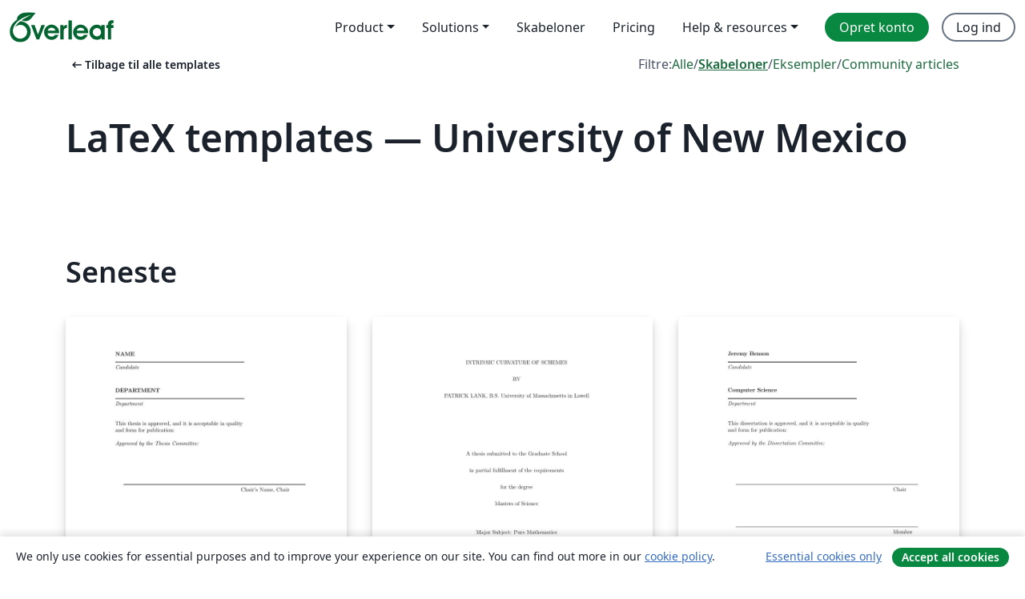

--- FILE ---
content_type: application/javascript;charset=utf-8
request_url: https://cdn.overleaf.com/js/da-json-005e825d92e366d8ac45.js
body_size: 55696
content:
"use strict";(self.webpackChunk_overleaf_web=self.webpackChunk_overleaf_web||[]).push([[96509],{40057:e=>{e.exports=JSON.parse('{"0_free_suggestions":"0 free suggestions","1_2_width":"½ bredde","1_4_width":"¼ bredde","1_free_suggestion":"1 free suggestion","24x_more_compile_time":"24x more compile time on our fastest servers","3_4_width":"¾ bredde","About":"Om","Account":"Konto","Documentation":"Dokumentation","a_custom_size_has_been_used_in_the_latex_code":"En brugerdefineret størrelse er blevet brugt i LaTeX koden.","a_file_with_that_name_already_exists_and_will_be_overriden":"En fil med dette navn eksisterer allerede og vil blive overskrevet.","a_more_comprehensive_list_of_keyboard_shortcuts":"En mere fyldestgørende liste over tastaturgenveje kan findes i <0>denne __appName__-projektskabelon</0>","a_new_reference_was_added":"A new reference was added","a_new_reference_was_added_from_provider":"A new reference was added from __provider__","a_new_reference_was_added_to_file":"A new reference was added to <0>__filePath__</0>","a_new_reference_was_added_to_file_from_provider":"A new reference was added to <0>__filePath__</0> from __provider__","a_new_version_of_the_rolling_texlive_build_released":"A new version of the Rolling TeX Live build has been released.","about_to_archive_projects":"Du er ved at arkivére følgende projekter:","about_to_delete_cert":"Du er ved at slette det følgende certifikat:","about_to_delete_projects":"Du er ved at slette følgende projekter:","about_to_delete_tag":"Du er ved at slette det følgende tag (ingen af taggets projekter vil blive slettet):","about_to_delete_the_following_project":"Du er ved at slette følgende projekt","about_to_delete_the_following_projects":"Du er ved at slette følgende projekter","about_to_delete_user_preamble":"Du er ved at slette __userName__ (__userEmail__). At gøre dette vil betyde:","about_to_enable_managed_users":"Ved at aktivere Styrede Brugere funktionen bliver alle eksisterende medlemmer af gruppeabonnementet inviteret til at blive styret. Dette giver dig adminstrator-rettigheder over deres konto. Det vil også være muligt at invitere nye medlemmer til at tilslutte sig abonnementet og blive styret.","about_to_leave_project":"Du er ved at forlade dette projekt.","about_to_leave_projects":"Du er ved at forlade følgende projekter:","about_to_remove_user_preamble":"You’re about to remove __userName__ (__userEmail__). Doing this will mean:","about_to_trash_projects":"Du er ved at kassére følgende projekter:","abstract":"Resumé","accept_all_cookies":"Accept all cookies","accept_and_continue":"Accepter og forsæt","accept_change":"Accepter ændring","accept_change_error_description":"Der opstod en fejl under accepten af en ændring. Prøv venligst igen om lidt.","accept_change_error_title":"Fejl i accept af ændring","accept_invitation":"Accepter invitation","accept_or_reject_individual_edits":"Accept or reject individual edits","accept_selected_changes":"Accept selected changes","accept_terms_and_conditions":"Accepter vilkår og betingelser","accepted_invite":"Accepteret invitation","access_all_premium_features":"Access all premium features, including more collaborators, full project history, and a longer compile time.","access_all_premium_features_including_more_collaborators_real_time_track_changes_and_a_longer_compile_time":"Access all premium features, including more collaborators, real-time track changes, and a longer compile time.","access_denied":"Adgang nægtet","access_edit_your_projects":"Access and edit your projects","access_levels_changed":"Adgangsrettigheder ændret","account_billed_manually":"Account billed manually","account_has_been_link_to_group_account":"Your __appName__ account on <b>__email__</b> has been linked to your <b>__institutionName__</b> account.","account_has_been_link_to_institution_account":"Din __appName__-konto <b>__email__</b> er nu forbundet til din instutionelle konto fra <b>__institutionName__</b>.","account_has_past_due_invoice_change_plan_warning":"Din konto har i øjeblikket en regning med overskredet betalingsdato. Du vil ikke kunne ændre dit abonnement før det er løst.","account_help":"Account and help","account_managed_by_group_administrator":"Din konto er styret af din gruppeadministrator (__admin__)","account_managed_by_group_teamname":"Your __appName__ account on <0>__email__</0> is managed by <0>__teamName__</0>.","account_not_linked_to_dropbox":"Din konto er ikke forbundet til Dropbox","account_settings":"Kontoindstillinger","acct_linked_to_institution_acct_2":"Du kan <0>logge ind</0> i Overleaf igennem din institutionelle indlogning fra <0>__institutionName__</0>.","actions":"Handliger","active":"Aktiv","add":"Tilføj","add_a_recovery_email_address":"Tilføj en e-mailadresse til gendannelse","add_add_on_to_your_plan":"Add __addOnName__ to your plan","add_additional_certificate":"Tilføj endnu et certifikat","add_affiliation":"Tilføj tilhørsforhold","add_ai_assist":"Add AI Assist","add_ai_assist_annual_and_get_unlimited_access":"Add <sparkle/> AI Assist Annual and get unlimited* access to Overleaf and Writefull AI features.","add_ai_assist_monthly_and_get_unlimited_access":"Add <sparkle/> AI Assist Monthly and get unlimited* access to Overleaf and Writefull AI features.","add_ai_assist_to_your_plan":"Add <sparkle/> AI Assist to your plan and get unlimited* access to Overleaf and Writefull AI features.","add_another_address_line":"Tilføj endnu en linje","add_another_email":"Tilføj endnu en e-mailadresse","add_another_token":"Tilføj endnu en nøgle","add_comma_separated_emails_help":"Brug komma (,) til at adskille e-mailadresser.","add_comment":"Tilføj kommentar","add_comment_error_message":"Der opstod en fejl ved tilføjelsen af din kommentar. Prøv venligst igen om lidt.","add_comment_error_title":"Fejl under tilføjelse af kommentar","add_company_details":"Tilføj virksomhedsinformationer","add_email_address":"Tilføj e-mailaddresse","add_email_to_claim_features":"Tilføj en institutionel e-mailadresse for at gøre krav på dine funktioner.","add_error_assist_annual_to_your_projects":"Add Error Assist Annual <sparkle/> to your projects and get unlimited AI help to fix LaTeX errors faster.","add_error_assist_to_your_projects":"Add Error Assist <sparkle/> to your projects and get unlimited AI help to fix LaTeX errors faster.","add_files":"Tilføj filer","add_more_collaborators":"Tilføj flere samarbejdspartnere","add_more_licenses_to_my_plan":"Add more licenses to my plan","add_more_manager_emails":"Add more manager emails","add_new_email":"Tilføj ny e-mailaddresse","add_on":"Add-on","add_ons":"Add-ons","add_or_remove_project_from_tag":"Tilføj projekt til, eller fjern projekt fra, tagget __tagName__","add_role_and_department":"Tilføj rolle og afdeling","add_to_dictionary":"Tilføj til ordbog","add_to_tag":"Tilføj til tag","add_unlimited_ai_to_overleaf":"Add unlimited AI* to Overleaf","add_unlimited_ai_to_your_overleaf_plan":"Add unlimited AI* to your Overleaf __planName__ plan","add_unlimited_ai_to_your_plan":"Add unlimited AI* to your __planName__ plan","add_your_comment_here":"Tilføj din kommentar her","add_your_first_group_member_now":"Tilføj de første medlemmer til din gruppe nu","added_by_on":"Tilføjet af __name__ d. __date__","adding":"Tilføjer","additional_certificate":"Ekstra certifikat","address_line_1":"Adresse","address_second_line_optional":"Adresse linje 2 (ikke påkrævet)","adjust_column_width":"Justér kolonnebredde","advanced_reference_search_mode":"Avanceret henvisningssøgning","advancing_research_with":"Advancing research with <0>Overleaf</0>, <1>Papers</1>, and more.","after_that_well_bill_you_x_total_y_subtotal_z_tax_annually_on_date_unless_you_cancel":"After that, we’ll bill you __totalAmount__ (__subtotalAmount__ + __taxAmount__ tax) annually on __date__, unless you cancel.","aggregate_changed":"Ændrede","aggregate_to":"til","agree":"Agree","agree_with_the_terms":"Jeg accepterer Overleafs vilkår","ai_assist_in_overleaf_is_included_via_writefull_groups":"AI Assist in Overleaf is included as part of your group or organization’s Writefull subscription. To make changes you’ll need to speak to your subscription admin","ai_assist_in_overleaf_is_included_via_writefull_individual":"AI Assist in Overleaf is included as part of your Writefull subscription. You can cancel or manage your access to AI Assist in your Writefull subscription settings.","ai_assist_unavailable_due_to_subscription_type":"We’re sorry—it looks like AI Assist isn’t available to you just yet due to your current subscription type.","ai_can_make_mistakes":"AI kan lave fejl. Tjek rettelser før du anvender dem.","ai_features":"AI features","ai_feedback_please_provide_more_detail":"Please provide more detail about what was wrong (optional)","ai_feedback_tell_us_what_was_wrong_so_we_can_improve":"Fortæl os hvad der var forkert så vi kan forbedre os.","ai_feedback_the_answer_was_too_long":"Svaret var for langt","ai_feedback_the_answer_wasnt_detailed_enough":"Svaret var ikke fyldestgørende nok","ai_feedback_the_suggestion_didnt_fix_the_error":"Forslaget rettede ikke fejlen","ai_feedback_the_suggestion_wasnt_the_best_fix_available":"Forslaget var ikke den bedste måde at løse problemet på","ai_feedback_there_was_no_code_fix_suggested":"Intet kode blev foreslået","alignment":"Justering","all_borders":"Alle kanter","all_events":"All events","all_features_in_group_standard_plus":"All features in Group Standard, plus:","all_logs":"All logs","all_premium_features":"Alle Premium-funktioner","all_premium_features_including":"Alle Premium-funktioner, inklusiv:","all_project_activity":"All project activity","all_project_activity_description":"You’ll be notified about all comments and track changes in this project.","all_projects":"Alle projekter","all_projects_will_be_transferred_immediately":"Alle projekter vil øjeblikkeligt blive overdraget til den nye ejer","all_these_experiments_are_available_exclusively":"Alle disse eksperimenter er tilgængelige udelukkende for medlemmer af Labs programmet. Hvis du tilmelder dig, kan du vælge hvilke eksperimenter du vil prøve.","allows_to_search_by_author_title_etc_possible_to_pull_results_directly_from_your_reference_manager_if_connected":"Tillader søgning på forfatter, title, m.fl. Muligt at hente resultater fra din henvisningsmanager (hvis tilkoblet).","an_email_has_already_been_sent_to":"En e-mail er allerede blevet sendt til <0>__email__</0>. Vent lidt og prøv igen senere.","an_error_occured_while_restoring_project":"En fejl opstod under gendannelsen af projektet","an_error_occurred_when_verifying_the_coupon_code":"En fejl opstod under valideringen af rabatkoden","and_much_more":"and much more","annual_discount":"Annual discount","anonymous":"Anonym","anyone_with_link_can_edit":"Alle med dette link kan redigere dette projekt","anyone_with_link_can_view":"Alle med dette link kan se dette projekt","app_on_x":"__appName__ på __social__","appearance":"Appearance","apply":"Apply ","apply_educational_discount_description_with_group_discount":"Get a total of 40% off for groups using __appName__ for teaching","apply_suggestion":"Anvend forslag","archive":"Arkivér","archive_projects":"Arkivér projekter","archived":"Arkiveret","archived_projects":"Arkiverede projekter","archiving_projects_wont_affect_collaborators":"Det har ingen virkning på dine samarbejdspartnere, at arkivere projekter.","are_you_affiliated_with_an_institution":"Tilhører du en institution?","are_you_getting_an_undefined_control_sequence_error":"Får du en Undefined Control Sequence fejl? Hvis du gør, så dobbelttjek at du har inkluderet graphicx pakken—<0>\\\\usepackage{graphicx}</0>—i præamblen (den første kodesektion) i dit dokument. <1>Lær mere</1>","are_you_still_at":"Er du stadig hos <0>__institutionName__</0>?","are_you_sure_you_want_to_cancel_add_on":"Are you sure you want to cancel the <strong>__addOnName__</strong> add-on?","as_email":"som __email__","ask_proj_owner_to_unlink_from_current_github":"Anmod ejeren af dette projekt (<0>__projectOwnerEmail__</0>) om at afkoble projektet fra det nuværende GitHub repository og forbind til et andet repository.","ask_proj_owner_to_upgrade_for_full_history":"Du må bede projektets ejer om at opgradere, for at få adgang til projektets fulde historie.","ask_repo_owner_to_reconnect":"Anmod ejeren af Github repository’et (<0>__repoOwnerEmail__</0>) om at genforbinde projektet.","ask_repo_owner_to_renew_overleaf_subscription":"Anmod ejeren af Github repository’et (<0>__repoOwnerEmail__</0>) om at forny deres __appName__ abonnement og genforbinde projektet.","at_most_x_libraries_can_be_selected":"Der kan vælges maksimalt __maxCount__ biblioteker","attach_image_or_pdf":"Attach image or PDF","audit_logs":"Audit logs","auto_close_brackets":"Luk automatisk firkantede parenteser","auto_compile":"Kompilér automatisk","auto_complete":"Udfyld automatisk","autocompile":"Autocompile","autocompile_disabled":"Automatisk kompilering slået fra","autocompile_disabled_reason":"Grundet høj serverbelastning er baggrunds kompilering midlertidig slået fra. Genkompiler venligst ved at klikke på ovenstående knap.","autocomplete":"Auto udfyld","autocomplete_references":"Automatisk reference-udfyldelse (indeni en <code>\\\\cite{}</code> blok)","automatically_insert_closing_brackets_and_parentheses":"Automatically insert closing brackets and parentheses","automatically_recompile_the_project_as_you_edit":"Automatically recompile the project as you edit","available_with_group_professional":"Available with Group Professional","back":"Tilbage","back_to_configuration":"Tilbage til konfigurering","back_to_editor":"Tilbage til skrivevinduet","back_to_subscription":"Tilbage til abonnement","back_to_your_projects":"Tilbage til dine projekter","basic_compile_time":"Basic compile time","before_you_use_error_assistant":"Before you use Error Assist","beta_program_already_participating":"Du er tilmeldt betaprogrammet","beta_program_benefits":"Vi forbedrer hele tiden __appName__. Ved at tilmelde dig dette program, får du <0>tidlig adgang til nye funktioner,</0> og du kan hjælpe os til bedre at forstå dine behov.","beta_program_not_participating":"Du er ikke tilmeldt betaprogrammet","billed_annually_at":"Billed annually at <0>__price__</0> <1>(includes plan and any add-ons)</1>","billed_monthly_at":"Billed monthly at <0>__price__</0> <1>(includes plan and any add-ons)</1>","billed_yearly":"billed yearly","billing":"Billing","billing_period_sentence_case":"Billing period","binary_history_error":"Ingen forhåndsvisning for denne type fil","blank_project":"Tomt projekt","blocked_filename":"Der er blokeret for det her filnavn.","blog":"Blog","bold":"Bold","booktabs":"Booktabs","breadcrumbs":"Breadcrumbs","browser":"Browser","bullet_list":"Bullet list","buy_licenses":"Buy licenses","buy_more_licenses":"Buy more licenses","buy_now_no_exclamation_mark":"Køb nu","by_subscribing_you_agree_to_our_terms_of_service":"Ved at abonnere accepterer du vores <0>servicevilkår</0>.","can_link_institution_email_acct_to_institution_acct":"Du kan nu kæde din <b>__appName__</b>-konto <b>__email__</b> sammen med din institutionelle konto fra <b>__institutionName__</b>.","can_link_your_institution_acct_2":"Du kan nu kæde din <0>__appName__</0>-konto sammen med din institutionelle konto fra <0>__institutionName__</0>.","can_now_relink_dropbox":"Du kan nu <0>genoprette forbindelsen med din Dropbox-konto</0>","can_view_content":"Can view content","cancel":"Annuller","cancel_add_on":"Cancel add-on","cancel_any_existing_subscriptions":"Cancel any existing subscriptions. <0>This can be managed from the Subscription page.</0>","cancel_any_existing_subscriptions_and_leave_any_group_subscriptions":"Cancel any existing subscriptions, and leave any group subscriptions other than the one managing your account. <0>This can be managed from the Subscription page.</0>","cancel_anytime":"Vi er sikre på at du vil elske __appName__, men hvis ikke kan du altid annulere. Vi giver dig pengene tilbage uden spørgsmål, hvis bare du fortæller os det inden for 30 dage.","cancel_my_account":"Ophæv dit abonnement","cancel_my_subscription":"Opsig mit abonnement","cancel_personal_subscription_first":"Du har allerede et personligt abonnement. Ønsker du, at dette abonnement annulleres inden du tilslutter dig gruppe licensen?","cancel_subscription":"Cancel subscription","cancel_your_subscription":"Annullér dit abonnement","cannot_invite_non_user":"Kan ikke sende invitation. Modtageren er nødt til at have en __appName__ konto i forvejen.","cannot_invite_self":"Kan ikke sende invitation til dig selv","cannot_verify_user_not_robot":"Vi har desværre ikke kunnet verificere, at du ikke er en robot. Tjek venligst at Google reCAPTCHA ikke bliver blokeret af en adblocker eller en firewall.","cant_see_what_youre_looking_for_question":"Er der noget, der mangler?","caption_above":"Billedtekst ovenfor","caption_below":"Billedtekst nedenfor","captions":"Captions","card_details":"Betalingskortsoplysninger","card_details_are_not_valid":"Betalingskortsoplysningerne er ugyldige","card_must_be_authenticated_by_3dsecure":"Betalingskortet skal godkendes med 3D Secure før du kan fortsætte","card_payment":"Kortbetaling","careers":"Karriere","category_arrows":"Pile","category_greek":"Græsk","category_misc":"Div","category_operators":"Operatorer","category_relations":"Relationer","center":"Centreret","change":"Ændr","change_currency":"Ændr valuta","change_how_you_see_the_editor":"Change how you see the editor using the updated <strong>Appearance</strong> settings.","change_language":"Skift sprog","change_or_cancel-cancel":"anuller","change_or_cancel-change":"Ændr","change_or_cancel-or":"eller","change_owner":"Skift ejer","change_password":"Skift Kodeord","change_password_in_account_settings":"Skift kodeord i kontoindstillingerne","change_plan":"Ændre abonnement","change_primary_email":"Change primary email","change_primary_email_address_instructions":"For at ændre din primære e-mailadresse, tilføj først din nye primære e-mailadresse (ved at klikke <0>Tilføj endnu en e-mailadesse</0>) og bekræft den. Klik derefter på <0>Gør til primær</0>. <1>Lær mere</1> omkring håndtering af dine __appName__ e-mailadresser","change_project_owner":"Skift projektejer","change_role_and_department":"Change role and department","change_the_ownership_of_your_personal_projects":"Ændr ejerskabet af dine personlige projekter til den nye konto. <0>Find ud af hvordan man ændrer projektejer.</0>","change_to_group_plan":"Skift til gruppeabonnement","change_to_this_plan":"Ændring til dette abonnement","change_your_email":"Change your email","changing_the_position_of_your_figure":"Ændr positionen af din figur","changing_the_position_of_your_table":"Ændring af positionen af din tabel","characters":"Characters","chat":"Chat","chat_error":"Kunne ikke indlæse chatbeskeder, prøv venligst igen.","checking_dropbox_status":"Kontrollerer Dropbox status","checking_project_github_status":"Tjekker projektstatus i GitHub","choose_a_custom_color":"Vælg en brugerdefineret farve","choose_from_group_members":"Vælg mellem gruppemedlemmer","choose_how_you_search_your_references":"Choose how you search your references","choose_which_experiments":"Vælg hvilke eksperimenter du gerne vil prøve.","citation":"Citation","cite_a_reference_from_your_reference_manager_to_automatically_add_it_to_your_bib_file":"Cite a reference from your reference manager to automatically add it to your .bib file.","cite_directly_or_import_references":"Cite directly or import references","cite_faster":"Cite faster","clear_cached_files":"Ryd cachede filer","clear_filters":"Clear filters","clear_search":"ryd søgning","clearing":"Rydder","click_here_to_view_sl_in_lng":"Klik her for at bruge __appName__ på <0>__lngName__</0>","click_recompile_and_check_your_pdf_to_see_how_its_looking":"Click Recompile and check your PDF to see how it’s looking.","click_to_unpause":"Click to unpause and reactivate your Overleaf premium features.","clicking_delete_will_remove_sso_config_and_clear_saml_data":"At klikke på <0>Slet</0> vil fjerne din SSO konfiguration og afkoble alle brugere. Du kan kun gøre dette mens SSO er deaktiveret i dine gruppeindstillinger.","clone_with_git":"Klon med Git","close":"Luk","close_dialog":"Close dialog","clsi_maintenance":"Kompileringsserverne er lukkede grundet vedligeholdelse, men vil være klar om et øjeblik.","clsi_unavailable":"Beklager, kompileringsserveren til dit projekt var midlertidigt utilgængelig. Prøv igen om lidt.","code_check_failed":"Kodetjek fejlede","code_check_failed_explanation":"Din kode har fejl, der skal rettes før auto-kompileren kan køre","code_editor":"Kodeeditor","collaborate_online_and_offline":"Samarbejd online og offline, med dit eget workflow","collaborator_chat":"Collaborator chat","collabs_per_proj":"__collabcount__ samarbejdspartnere per projekt","collabs_per_proj_multiple":"Multiple collaborators per project","collabs_per_proj_single":"__collabcount__ samarbejdspartnere per projekt","collapse":"Fold sammen","column_width":"Kolonnebredde","column_width_is_custom_click_to_resize":"Kolonnebredden er brugerdefineret. Klik for at ændre","column_width_is_x_click_to_resize":"Kolonnebredden er __width__. Klik for at ændre","comment":"Kommentar","comment_only":"Comment only","comment_only_upgrade_for_track_changes":"Comment only. Upgrade for track changes.","comment_only_upgrade_to_enable_track_changes":"Comment only. <0>Upgrade</0> to enable track changes.","common":"Almindelig","commons_plan_tooltip":"Du er på __plan__ abonnementet gennem din tilknytning til __institution__. Klik for at finde ud af hvordan du bedst udnytter dine Overlaf Premium-funktioner.","compact":"Kompakt","company_name":"Virksomhedsnavn","compare":"Sammenlign","compare_all_plans":"Compare all plans on our <0>pricing page</0>","comparing_from_x_to_y":"Sammenligner fra <0>__startTime__<0> til <0>__endTime__</0>","compile_error_entry_description":"En fejl, som forhindrede dette projekt i at kompilere","compile_error_handling":"Håndtéring af kompileringsfejl","compile_larger_projects":"Kompilér større projekter","compile_mode":"Kompilering metode","compile_terminated_by_user":"Kompileringen blev annulleret med knappen ‘Stop kompilering’. Du kan se loggen for at se hvor kompileringen stoppede.","compile_timeout_modal_intro":"24x compile time on the fastest servers, plus...","compiler":"Kompilér","compiling":"Kompilerer","compliance":"Compliance","compromised_password":"Kompromitteret kodeord","configure_sso":"Konfigurer SSO","confirm":"Bekræft","confirm_accept_selected_changes":"Are you sure you want to accept the selected change?","confirm_accept_selected_changes_plural":"Are you sure you want to accept the selected __count__ changes?","confirm_affiliation":"Bekræft tilknytning","confirm_affiliation_to_relink_dropbox":"Bekræft venligst at du stadig er på institutionen og på deres licens, eller opgradér din konto for at genetablere forbindelsen til din Dropbox konto.","confirm_delete_user_type_email_address":"For at bekræfte at du ønsker at slette __userName__, indtast venligst e-mailadressen tilknyttet deres konto","confirm_new_password":"Bekræft nyt kodeord","confirm_primary_email_change":"Bekræft ændring af din primære e-mailadesse","confirm_reject_selected_changes":"Are you sure you want to reject the selected change?","confirm_reject_selected_changes_plural":"Are you sure you want to reject the selected __count__ changes?","confirm_remove_sso_config_enter_email":"For at bekræfte at du ønsker at fjerne din SSO konfiguration, indtast venligst din e-mailadresse.","confirm_remove_user_type_email_address":"To confirm you want to remove __userName__ please type the email address associated with their account.","confirm_secondary_email":"Confirm secondary email","confirm_your_email":"Bekræft din e-mailadresse","confirming":"Berkræfter","conflicting_paths_found":"Modstridende stier blev fundet","congratulations_youve_successfully_join_group":"Tillykke! Du er blevet tilknyttet gruppeabonnementet.","connected_users":"Forbundne brugere","connection_lost_with_unsaved_changes":"Connection lost with unsaved changes.","contact_group_admin":"Kontakt venligst din gruppeadministrator.","contact_sales":"Kontakt salgsafdelingen","contact_us":"Kontakt os","contacting_the_sales_team":"At komme i kontakt med salgsafdelingen","continue":"Fortsæt","continue_github_merge":"Jeg har flettet manuelt. Fortsæt","continue_to":"Fortsæt til __appName__","continue_using_free_features":"Continue using our free features","continue_with_free_plan":"Fortsæt med gratis abonnement","cookie_banner":"Cookie banner","cookie_banner_info":"We only use cookies for essential purposes and to improve your experience on our site. You can find out more in our <0>cookie policy</0>.","copied":"Kopieret","copy":"Kopier","copy_code":"Kopier kode","copy_project":"Kopier projekt","copy_response":"Kopier svar","copying":"Kopierer","cost_summary":"Cost summary","country":"Land","country_flag":"__country__ flag","coupon_code":"Rabatkode","coupon_code_is_not_valid_for_selected_plan":"Rabatkoden er ikke gyldig for det valgte abonnement","coupons_not_included":"Dette inkluderer ikke dine nuværende rabatter. De bliver automatisk lagt ind før din næste betaling","create":"Opret","create_a_new_project":"Opret et nyt projekt","create_new_subscription":"Opret nyt abonnement","create_new_tag":"Opret nyt tag","create_project_in_github":"Opret et GitHub repository","created":"Created","created_at":"Oprettet d.","creating":"Opretter","cross_reference":"Cross reference","current_file":"Nuværende fil","current_password":"Nuværende kodeord","currently_seeing_only_24_hrs_history":"Du ser nu på de sidste 24 timers ændringer i dette projekt.","currently_signed_in_as_x":"Lige nu logget ind som <0>__userEmail__</0>.","currently_subscribed_to_plan":"Du abonnerer pt. på <0>__planName__</0> abonnementet.","custom":"Brugerdefineret","custom_borders":"Brugerdefinerede kanter","customer_stories":"Customer stories","customize_your_group_subscription":"Tilpas dit gruppeabonnement","customizing_figures":"Tilpasning af figurer","customizing_tables":"Tilpasning af tabeller","dark_mode_pdf_preview":"Dark mode PDF preview","dark_themes":"Dark themes","date_and_owner":"Dato og ejer","date_and_time":"Date and time","dealing_with_errors":"Fejlhåndtering","decrease_indent":"Decrease indentation","delete":"Slet","delete_account":"Slet konto","delete_account_confirmation_label":"Jeg er indforstået med, at dette vil slette alle mine __appName__-projekter under e-mailadressen <0>__userDefaultEmail__</0>","delete_account_warning_message_3":"Du er ved permanent at <strong>slette alle din kontos data</strong>, herunder dine projekter og indstillinger. Vi beder dig skrive din kontos e-mailadresse og kodeord i felterne herunder, før du kan fortsætte.","delete_acct_no_existing_pw":"Du bliver nødt til at bruge nulstillelsesformularen til at indstille et kodeord, før du kan slette din konto.","delete_and_leave":"Slet / Forlad","delete_and_leave_projects":"Slet og forlad projekter","delete_authentication_token":"Slet autentificeringsnøgle","delete_authentication_token_info":"Du er ved at slette en Git autentificeringsnøgle. Hvis du fortsætter, kan nøglen ikke længere bruges til at autentificere din identitet under udførelsen af Git-operationer.","delete_certificate":"Slet certifikat","delete_comment":"Slet kommentar","delete_comment_error_message":"Der opstod en fejl under sletningen af kommentaren. Prøv venligst igen om lidt.","delete_comment_error_title":"Fejl under sletning af kommentar","delete_comment_message":"Du kan ikke fortryde denne handling","delete_comment_thread":"Slet kommentartråd","delete_comment_thread_message":"Dette vil slette hele kommentartråden. Du kan ikke fortryde denne handling.","delete_figure":"Slet figur","delete_message":"Delete message","delete_message_confirmation":"Are you sure you want to delete this message? This can’t be undone.","delete_permanently":"Delete permanently","delete_projects":"Slet projekter","delete_row_or_column":"Fjern række eller kolonne","delete_sso_config":"Slet SSO konfiguration","delete_table":"Slet tabel","delete_tag":"Slet tag","delete_token":"Slet nøgle","delete_user":"Slet bruger","delete_your_account":"Slet din konto","deleted_at":"Slettet","deleted_by_email":"Slettet af email","deleted_by_id":"Slettet af ID","deleted_by_ip":"Slettet af IP","deleted_by_on":"Slettet af __name__ d. __date__","deleted_user":"Deleted user","deleting":"Sletter","demonstrating_git_integration":"Demonstrerer Git-integration","demonstrating_track_changes_feature":"Demonstration af “Følg ændringer” funktionen","department":"Afdeling","description":"Beskrivelse","details":"Details","details_provided_by_google_explanation":"Din information kommer fra din Google konto. Tjek venligst at du er tilfreds med dem.","dictionary":"Ordbog","did_you_know_institution_providing_professional":"Vidste du at __institutionName__ tilbyder <0>free __appName__ Professionel funktioner</0> til alle hos __institutionName__?","disable":"Disable","disable_ai_features":"Disable AI features","disable_equation_preview":"Disable equation preview","disable_equation_preview_confirm":"This will disable equation preview for you in all projects.","disable_equation_preview_enable":"You can enable it again from the <b>Menu</b>.","disable_equation_preview_enable_in_settings":"You can enable it again in <b>Settings</b>.","disable_single_sign_on":"Deaktiver single sign-on","disable_sso":"Deaktiver SSO","disable_stop_on_first_error":"Slå “Stop ved første fejl” fra","disabled":"Disabled","disabling":"Deaktiverer","disagree":"Disagree","disconnected":"Forbindelsen blev afbrudt","discount":"Discount","discount_of":"Rabat på __amount__","discover_the_fastest_easiest_way_to_cite_in_app":"Discover the fastest, easiest way to cite in __appName__","discover_the_fastest_way_to_search_and_cite":"Discover the fastest way to search and cite","display":"Display","display_deleted_user":"Vis slettede brugere","display_math":"Display math","do_not_create_account":"Do not create account","do_you_need_edit_access":"Har du brug for skriveadgang?","do_you_want_to_change_your_primary_email_address_to":"Vil du ændre din primære e-mailadesse til <b>__email__</b>?","do_you_want_to_overwrite_it":"Vil du overskrive den?","do_you_want_to_overwrite_it_plural":"Vil du overskrive dem?","do_you_want_to_overwrite_them":"Vil du overskrive dem?","document_too_long":"Dokumentet er for langt","document_too_long_detail":"Beklager, denne fil er for lang til at redigere manuelt. Opdel venligst filen i mindre filer.","document_too_long_tracked_deletes":"Du kan også acceptere afventende sletninger for at reducere størrelsen af filen.","document_updated_externally":"Dokument opdateret eksternt","document_updated_externally_detail":"Dette dokument er blevet opdateret eksternt. Ændringer du måtte have lavet kan være blevet overskrevet. For at se tidligere versioner, kig venligst i historikken.","documentation":"Dokumentation","doesnt_match":"Matcher ikke","doing_this_allow_log_in_through_institution":"Dermed får du mulghed for at logge ind i <b>__appName__</b> igennem din institution, og vil genbekræfte din institutionelle e-mailadresse.","doing_this_allow_log_in_through_institution_2":"Dermed får du mulghed for at logge ind i <0>__appName__</0> igennem din institution, og vil genbekræfte din institutionelle e-mailadresse.","doing_this_will_verify_affiliation_and_allow_log_in_2":"Dermed bliver din tilknytning til <0>__institutionName__</0> bekræftet, og du får mulighed for at logge ind i <0>__appName__</0> igennem din institution.","done":"Færdig","dont_forget_you_currently_have":"Don’t forget, you currently have:","dont_reload_or_close_this_tab":"Don’t reload or close this tab.","download":"Hent","download_all":"Download alle","download_as_pdf":"Download as PDF","download_as_source_zip":"Download as source (.zip)","download_csv":"Download CSV","download_metadata":"Download Overleaf metadata","download_pdf":"Hent PDF","download_zip_file":"Hent -zip fil","draft_sso_configuration":"Udkast til SSO konfiguration","drag_here":"træk her","drag_here_paste_an_image_or":"Træk filer her, slip et billede, eller ","dropbox":"Dropbox","dropbox_checking_sync_status":"Kigger efter opdateringer i Dropbox","dropbox_duplicate_project_names":"Din Dropbox-konto er blevet koblet fra, fordi du har mere end ét projekt, som hedder <0>“__projectName__”</0>.","dropbox_duplicate_project_names_suggestion":"Hvis du sørger for, at alle dine projektnavne, for både <0>aktive, arkiverede og kasserede</0> projekter, er unikke, kan du genoprette sammenkædningen med din Dropbox-konto.","dropbox_for_link_share_projs":"Du har adgang til dette projekt via link-deling, og det kan derfor ikke synkroniseres til din Dropbox medmindre du bliver inviteret via e-mail af projektets ejer.","dropbox_integration_lowercase":"Dropbox-integration","dropbox_sync":"Dropbox synkronisering","dropbox_sync_both":"Udveksler opdateringer","dropbox_sync_description":"Hold dine __appName__ projekter synkroniseret med din Dropboxkonto. Ændringer i __appName__ sendes automatisk til din Dropboxkonto, og omvendt.","dropbox_sync_error":"Beklager, der skete en fejl mens vi checkede vores Dropbox tjeneste. Prøv igen om lidt.","dropbox_sync_in":"Modtager opdateringer fra Dropbox","dropbox_sync_now_rate_limited":"Manuel synkronisering er begrænset til én gang i minuttet. Vent venligst et øjeblik og prøv igen.","dropbox_sync_now_running":"En manuel synkronisering er startet i baggrunden. Giv den venligst et par minutter til at gennemføres.","dropbox_sync_out":"Sender opdateringer til Dropbox","dropbox_sync_troubleshoot":"Er dine ændringer ikke synlige i Dropbox? Vent venligst et par minutter. Hvis ændringerne stadig ikke dukker op kan du <0>synkronisere projektet nu</0>.","dropbox_synced":"Overleaf og Dropbox har behandlet alle opdateringer. Vær opmærksom på, at din lokale Dropbox muligvis stadig er ved at synkronisere.","dropbox_unlinked_premium_feature":"<0>Din Dropboxkonto er blevet afkoblet,</0> fordi Dropbox Synkronisering er en Premium-funktion, som du havde adgang til igennem en institutionel licens.","due_date":"Due __date__","due_today":"Due today","duplicate_file":"Duplikér fil","duplicate_projects":"Denne bruger har projekter med identiske navne","each_user_will_have_access_to":"Hver bruger vil have adgang til","easily_manage_your_project_files_everywhere":"Administrér nemt dine projekter, uanset hvor du er","edit":"Redigér","edit_comment_error_message":"Der opstod en fejl under redigeringen af din kommentar. Prøv igen om lidt.","edit_comment_error_title":"Fejl under redigering af kommentar","edit_content_directly":"Edit content directly","edit_dictionary":"Redigér ordbog","edit_dictionary_empty":"Din tilpassede ordbog er tom.","edit_dictionary_remove":"Fjern fra ordbog","edit_figure":"Redigér figur","edit_sso_configuration":"Rediger SSO konfiguration","edit_tag":"Redigér tag","edit_tag_name":"Edit tag name","edit_your_custom_dictionary":"Edit your custom dictionary","editing":"Redigering","editing_captions":"Redigering af billedtekster","editing_tools":"Editing tools","editor":"Redaktør","editor_and_pdf":"Skrivevindue & PDF","editor_disconected_click_to_reconnect":"Skriveprogrammets forbindelse afbrudt, klik hvor som helst for at forbinde igen.","editor_font_family":"Editor font family","editor_font_size":"Editor font size","editor_limit_exceeded_in_this_project":"For mange redaktører i dette projekt","editor_line_height":"Editor line height","editor_only":"Editor only","editor_only_hide_pdf":"Kun skrivevindue <0>(gem PDF)</0>","editor_theme":"Tema for skrivevinduet","editor_theme_dark":"Dark editor theme","editor_theme_light":"Light editor theme","edits_become_suggestions":"Edits become suggestions","educational_disclaimer":"I confirm that users will be students or faculty using Overleaf primarily for study and teaching, and can provide evidence of this if requested.","educational_disclaimer_heading":"Educational discount confirmation","educational_percent_discount_applied":"__percent__% studierabat anvendt!","email":"E-mail","email_address":"E-mailadresse","email_address_is_invalid":"Ugyldig e-mailadresse","email_already_registered":"Denne e-mailadresse er allerede registreret","email_attribute":"Email attribute","email_confirmed_onboarding":"Super! Lad os få dig sat op","email_confirmed_onboarding_message":"Din e-mailaddresse er bekræftet. Click <0>fortsæt</0> for at færdiggøre din opsætning.","email_does_not_belong_to_university":"Vi genkender ikke det domæne som et, der tilhører dit universitet. Tag venligst kontakt til os, så vi kan tilføje det tilhørsforhold.","email_limit_reached":"Du kan maksimalt have <0>__emailAddressLimit__ e-mailadresser</0> på denne konto. Slet venligst en eksisterende e-mailaddresse for at tilføje en anden.","email_link_expired":"Linket tilsendt din e-mailadresse er udløbet. Du bedes anmode om et nyt.","email_managed_by_group_is":"The email address that will be managed by your group is <0>__email__</0>.","email_must_be_linked_to_institution":"Som medlem af __institutionName__ kan denne e-mailaddresse kun blive tilknyttet via single sign-on i dine <0>kontoindstillinger</0>. Tilføj venligst en anden e-mailaddresse til gendannelse.","email_notifications_are_currently_in_beta":"Email notifications are currently in beta.","email_or_password_wrong_try_again":"Din e-mailadresse eller kodeord er ikke korrekt. Prøv igen.","email_preferences":"Email preferences","email_remove_by_date":"If this is not done by __date__, it will be removed from the account.","emails_and_affiliations_explanation":"Tilføj supplerende e-mailadresser til din konto for at tilgå opgraderinger som dit universitet eller din institution har, for at gøre det nemmere at finde dig samt for at sikre dig at du kan genvinde din konto.","emails_and_affiliations_title":"E-mailaddresser og tilknytninger","empty":"Tom","enable":"Enable","enable_ai_assistant_to_get_access":"Enable AI Assistant to get access","enable_ai_features":"Enable AI features","enable_managed_users":"Aktiver styrede brugere","enable_single_sign_on":"Aktiver single sign on","enable_sso":"Aktiver SSO","enabled":"Aktiveret","enables_real_time_syntax_checking_in_the_editor":"Enables real-time syntax checking in the editor","enabling":"Aktiverer","end_of_document":"Slutningen af dokumentet","end_time_utc":"End time (UTC)","ensure_recover_account":"This will ensure that it can be used to recover your __appName__ account in case you lose access to your primary email address.","enter_any_size_including_units_or_valid_latex_command":"Indtast en størrelse (inklusiv enhed) eller en gyldig LaTeX kommando","enter_tax_id_number":"Enter tax ID number","enter_the_code":"Enter the 6-digit code sent to __email__.","enter_the_confirmation_code":"Indtast den 6-cifrede bekræftelseskode sendt til <0>__email__</0>.","enter_the_number_of_licenses_youd_like_to_add_to_see_the_cost_breakdown":"Enter the number of licenses you’d like to add to see the cost breakdown.","equation_generator":"Equation Generator","equation_preview":"Formel preview","error":"Fejl","error_assist":"Error Assist","error_opening_document":"Fejl under åbning af dokument","error_opening_document_detail":"Beklager, noget gik galt under åbningen af dette dokument. Prøv venligst igen.","error_performing_request":"En fejl opstod under udførelsen af din forespørgsel.","error_processing_file":"Beklager, noget gik galt under behandlingen af denne fil. Prøv venligst igen.","errors":"Errors","essential_cookies_only":"Essential cookies only","event_type":"Event type","example_project":"Eksempelprojekt","existing_plan_active_until_term_end":"Dit nuværende abonnement og dets funktioner vil være aktivt indtil enden på den nuværende faktureringsperiode.","expand":"Fold ud","experiment_full_check_back_soon":"Sorry, this experiment is full. Spaces may become available, so check back soon.","expired":"Udløbet","expired_confirmation_code":"Din bekræftelseskode er udløbet. Klik <0>gensend bekræftelseskode</0> for at modtage en ny.","expires":"Udløber","expires_in_days":"Udløber om __days__ dage","expires_on":"Udløber: __date__","explore_what_s_new":"Explore what’s new","export_csv":"Eksportér CSV","export_project_to_github":"Eksporter projekt til GitHub","failed_to_send_group_invite_to_email":"En fejl opstod under udsendelse af gruppeinvitation til <0>__email__</0>. Prøv venligst igen senere.","failed_to_send_managed_user_invite_to_email":"En fejl opstod under udsendelse af styret bruger invitation til <0>__email__</0>. Prøv venligst igen senere.","failed_to_send_sso_link_invite_to_email":"En fejl opstod under udsendelse af påmindelse af SSO invitation til <0>__email__</0>. Prøv venligst igen senere.","fair_usage_policy_applies":"Fair usage policy applies.","fast":"Hurtig","fast_draft":"Fast [draft]","feature_enabled_or_disabled":"Feature enabled/disabled","features_like_track_changes":"Features like real-time track changes","feedback":"Feedback","figure":"Figure","file":"File","file_action_created":"Oprettede","file_action_deleted":"Slettede","file_action_edited":"Ændrede i","file_action_renamed":"Omdøbte","file_action_restored":"Gendannet __fileName__ fra: __date__","file_action_restored_project":"Gendannet projekt fra __date__","file_already_exists":"Der eksisterer allerede en fil eller mappe med dette navn","file_already_exists_in_this_location":"Et emne med navnet <0>__fileName__</0> findes allerede på denne placering. Hvis du vil gennemføre flytningen, skal du først omdøbe eller flytte den fil, som er i vejen, og derefter prøve igen.","file_name":"Filnavn","file_name_figure_modal":"Filnavn","file_name_in_this_project":"Filnavn i dette projekt","file_name_in_this_project_figure_modal":"Filnavn i dette projekt","file_or_folder_name_already_exists":"En fil eller mappe med dette navn eksisterer allerede","file_outline":"Disposition","file_size":"Filstørrelse","file_tree":"File tree","files_cannot_include_invalid_characters":"Filnavnet er tomt, eller indeholder ugyldige karakterer","files_selected":"filer valgt.","filter_projects":"Filtrer projekter","find":"Find","find_and_fix_errors_faster":"Find and fix errors faster","find_out_more":"Find ud af mere","find_out_more_about_institution_login":"Få mere at vide om institutionel indlogning","find_out_more_about_the_file_outline":"Få mere at vide om dispositionen","find_out_more_nt":"Find ud af mere.","finding_a_fix":"Finder en rettelse","finish":"Finish","first_name":"Fornavn","fit_to_height":"Tilpas til højde","fit_to_width":"Tilpas til bredde","fixed_width":"Fast bredde","fixed_width_wrap_text":"Fast bredde (ombryd tekst)","fold_line":"Fold linje","folder_location":"Mappeplacering","folder_name":"Folder name","following_paths_conflict":"Følgende filer og mapper kan ikke have samme sti","font_family":"Skrifttypefamilie","font_size":"Skriftsstørrelse","footer_about_us":"Om os","footer_contact_us":"Kontakt os","footnotes":"Footnotes","for_business":"For virksomheder","for_government":"For det offentlige","for_groups_and_organizations":"For groups and organizations","for_individuals":"For individuals","for_more_information_see_managed_accounts_section":"For more information, see the \\"Managed Accounts\\" section in <0>our terms of use</0>, which you agree to by clicking Accept invitation.","for_publishers":"For forlag","for_students":"For studerende","for_universities":"For universiteter","format":"Format","found_matching_deleted_users":"Fandt __deletedUserCount__ matchende slettede brugere","free":"Gratis","free_7_day_trial_billed_annually":"Free 7-day trial, then billed annually","free_7_day_trial_billed_monthly":"Free 7-day trial, then billed monthly","free_plan_label":"Du er på det <b>gratis abonnement</b>","free_plan_tooltip":"Klik for at finde ud af hvordan du kan drage fordel af Overleaf Premium-funktioner.","from_another_project":"Fra andet projekt","from_enforcement_date":"Fra __enforcementDate__ vil alle ekstra redaktører på dette projekt blive ændret til læsere.","from_external_url":"Fra ekstern URL","from_filename":"Fra <0>__filename__</0>","from_github":"Fra GitHub","from_project_files":"Fra projektfiler","from_provider":"Fra __provider__","from_url":"Fra URL","full_doc_history":"Fuld ændringshistorik","full_width":"Fuld bredde","future_payments":"Future payments","generate_from_text":"From text","generate_from_text_or_image":"From text or image","generate_tables_and_equations":"Generate tables and equations from text and images. Try it for free in the Overleaf toolbar!","generate_token":"Generér nøgle","generating":"Generating","generic_if_problem_continues_contact_us":"Kontakt os hvis problemet fortsætter","generic_linked_file_compile_error":"Dette projekts udfiler er ikke tilgængelige, fordi det ikke kunne kompilere. Du kan se detaljer om kompileringsfejl, hvis du åbner projektet.","generic_something_went_wrong":"Beklager, noget gik galt","get_access_to_enterprise_features":"Get access to enterprise features and benefits provided by your organization.","get_collaborative_benefits":"Få samarbejdsfordelene fra __appName__ selv hvis du foretrækker at arbejde offline","get_discounted_plan":"Få nedsat abonnement","get_error_assist":"Get Error Assist","get_exclusive_access_to_labs":"Få eksklusiv adgang til eksperimenter i tidlige stadier ved at deltage i Overleaf Labs. Alt vi beder om er din ærlige feedback for at hjælpe os med at udvikle og forbedre.","get_in_touch":"Kom i kontakt med os","get_more_compile_time":"Get more compile time","get_most_subscription_by_checking_ai_writefull":"Get the most out of your subscription by checking out <0>Overleaf’s AI features</0> and <1>Writefull’s features</1>.","get_most_subscription_by_checking_overleaf":"Get the most out of your subscription by checking out <0>Overleaf’s features</0>.","get_most_subscription_by_checking_overleaf_ai_writefull":"Get the most out of your subscription by checking out <0>Overleaf’s features</0>, <1>Overleaf’s AI features</1> and <2>Writefull’s features</2>.","get_real_time_track_changes":"Get real-time track changes","git":"Git","git_authentication_token":"Git autentificeringsnøgle","git_authentication_token_create_modal_info_1":"Dette er din Git autentificeringsnøgle. Du skal indtaste den når du bliver spurgt om et kodeord.","git_authentication_token_create_modal_info_2":"<0>Du kan kun se denne autentificeringsnøgle én gang så kopier den venligst og opbevar den sikkert.</0> For flere instruktioner omkring brugen af autentificeringsnøgler, besøg vores <1>hjælpeside</1>.","git_bridge_modal_click_generate":"Klik <strong>“Generér nøgle”</strong> for at generere din autentificeringsnøgle. Du kan også gøre det senere i dine kontoindstillinger.","git_bridge_modal_enter_authentication_token":"Når du bliver spurgt om en kode, indtast da din nye autentificeringsnøgle:","git_bridge_modal_git_clone_your_project":"Git clone your project by using the link below and a Git authentication token","git_bridge_modal_learn_more_about_authentication_tokens":"Learn more about Git integration authentication tokens.","git_bridge_modal_read_only":"<strong>Du har læse-adgang til dette projekt.</strong> Det betyder at du kan pulle fra __appName__, men du kan ikke pushe ændinger tilbage til projektet.","git_bridge_modal_review_access":"<0>You have review access to this project.</0> This means you can pull from __appName__ but you can’t push any changes you make back to this project.","git_bridge_modal_see_once":"Du kan kun se denne autentificeringsnøgle én gang. For at slette den eller generere en ny, gå til dine brugerindstilinger. For detalerede instruktioner og fejlsøgning, læs vores <0>hjælpeside</0>.","git_bridge_modal_use_previous_token":"Hvis du bliver spurgt om en kode kan du bruge en tidligere genereret autentificeringsnøgle. Du kan også generere en ny i dine kontoindstillinger. For mere hjælp, læs vores <0>hjælpeside</0>.","git_clone_project_command":"Git clone project command","git_clone_this_project":"Git clone this project.","git_integration":"Git-integration","git_integration_info":"Med Git-integration kan du klone dine Overleaf projekter med Git. For komplette instruktioner til hvordan du gør det, læs vores <0>hjælpeside</0>.","github":"GitHub","github_commit_message_placeholder":"Commit besked for ændringer i __appName__...","github_credentials_expired":"Dine GitHub autentificeringsoplysninger er udløbet","github_empty_repository_error":"Det ser ud til at dit GitHub repository er tomt eller ikke tilgængeligt endnu. Opret en ny fil på GitHub.com og prøv igen.","github_file_name_error":"Dette repository kan ikke importeres, fordi det indeholder en eller flere filer med et ugyldigt filnavn:","github_file_sync_error":"Vi kan ikke synkronisere de følgende filer:","github_git_folder_error":"Dette projekt indeholder en .git mappe i den yderste mappe, hvilket indikerer at det allerede er et Git repository. Overleaf GitHub synkroniseringen kan ikke synkronisere Git historikker. Fjern venligst .git mappen og prøv igen.","github_integration":"GitHub integration","github_integration_lowercase":"Git- og GitHub-integration","github_is_no_longer_connected":"GitHub er ikke længere forbundet til dette projekt.","github_is_premium":"GitHub synkronisering er en Premium-funktion","github_large_files_error":"Merge mislykkedes: Dit GitHub reopsitory indeholder filer, som er større end grænsen på 50MB ","github_merge_failed":"Dine ændringer i __appName__ og GitHub kunne ikke automatisk merges. Du må merge‘e branch‘en <0>__sharelatex_branch__</0> ind i default branch‘en i git. Derefter kan du klikke herunder, for at fortsætte.","github_no_master_branch_error":"Dette repository kan ikke forbindes, da det ikke har nogen default branch.  Du må først sørge for, at projektet har en default branch","github_private_description":"Du vælger hvem der kan se, og committe til, dette repository.","github_public_description":"Alle kan se dette repository. Du kan vælge hvem der kan comitte.","github_repository_diverged":"Default branch i det forbundne repository er blevet force-push’et. Det kan desynkronisere Overleaf og Github at pull’e ændringer efter et force push. Det vil muligvis være nødvendigt at push’e ændringer efter pullet for blive synkroniseret igen.","github_symlink_error":"Dit GitHub repository indeholder symbolske lænkefiler, som ikke på nuværende tidpunkt er understøttet af Overleaf. Du må prøve igen, efter du har fjernet de filer.","github_sync":"GitHub synkronisering","github_sync_description":"Med GitHub synkronisering kan du forbinde dine __appName__-projekter til et GitHub repository, oprette nye commits fra __appName__, og merge commits fra GitHub.","github_sync_error":"Beklager, der skete en fejl mens vi checkede vores GitHub service. Prøv igen om lidt.","github_sync_repository_not_found_description":"Det forbundne repository er enten blevet fjernet, eller du har ikke længere adgang til det. Du kan forbinde til et nyt repository ved at klone projektet, og vælge punktet ’GitHub’ i menuen. Du kan også fjerne forbindelsen mellem det her projekt og repository’et.","github_timeout_error":"Synkroniseringen af dit Overleaf-projekt med GitHub har overskredet tidsgrænsen. Det kan skyldes, at dit projekt er for stort, eller at der er for mange ændringer eller nye filer.","github_too_many_files_error":"Dette repository kan ikke importeres, fordi det indeholder flere end det maksimalt tilladte antal filer","github_validation_check":"Kontroller venligst at repository navnet er gyldigt, og at du har tilladelse til at lave et repository.","github_workflow_authorize":"Autoriser GitHub Workflow-filer","github_workflow_files_delete_github_repo":"Repository‘et blev oprettet på GitHub, men sammenkoblingen mislykkedes. Du bliver nødt til enten at slette det repository på GitHub, eller vælge et nyt navn.","github_workflow_files_error":"__appName__s GitHub-synkroniseringstjeneste kunne ikke synkronisere GitHub Workflow-filer (i .github/workflows/). Hvis du giver __appName__ tilladelse til at redigere dine GitHub workflow-filer, kan du prøve igen.","give_feedback":"Giv feedback","give_your_feedback":"giv din feedback","go_next_page":"Gå til næste side","go_page":"Gå til side __page__","go_prev_page":"Gå til forrige side","go_to_account_settings":"Gå til kontoindstillinger","go_to_code_location":"Go to code location","go_to_code_location_in_pdf":"Gå til kodes placering i PDF","go_to_overleaf":"Gå til Overleaf","go_to_pdf_location_in_code":"Gå til PDF placering i kode (Tip: dobbeltklik i PDF‘en for det bedste resultat)","go_to_settings":"Gå til indstillinger","go_to_subscriptions":"Go to Subscriptions","go_to_writefull":"Go to Writefull","good_news_you_already_purchased_this_add_on":"Good news! You already have this add-on, so no need to pay again.","good_news_you_are_already_receiving_this_add_on_via_writefull":"Good news! You already have this add-on via your Writefull subscription. No need to pay again.","got_questions":"Got questions?","group_admin":"Gruppeadministrator","group_audit_logs":"Group audit logs","group_has_no_licenses_available_error":"Sorry, your group has no licenses available. Please contact your administrator to request a license.","group_invitations":"Gruppeinvitationer","group_invite_has_been_sent_to_email":"Gruppeinvitation sendt til <0>__email__</0>","group_libraries":"Gruppebiblioteker","group_managed_by_group_administrator":"Brugerkonti i denne gruppe er administreret af gruppeadministratoren.","group_management":"Group management","group_managers":"Group managers","group_members":"Group members","group_plan_tooltip":"Du er på __plan__ abonnementet som medlem af et gruppeabonnement. Klik for at finde ud af hvordan du får det meste ud af dine Overleaf Premium-funktioner.","group_plan_upgrade_description":"You’re on the <0>__currentPlan__</0> plan and you’re upgrading to the <0>__nextPlan__</0> plan. If you’re interested in a site-wide Overleaf Commons plan, please <1>get in touch</1>.","group_plan_with_name_tooltip":"Du er på __plan__ abonnementet som medlem af et gruppeabonnement, __groupName__. Klik for at finde ud af hvordan du får det meste ud af dine Overleaf Premium-funktioner.","group_settings":"Group settings","group_sso_configuration_idp_metadata":"Informationen du udfylder her kommer fra din Identity Provider (IdP). Det bliver ofte benævnt som <0>SAML metadata</0>. Du kan udfylde det manuelt eller klikke på <1>Importer IdP metadata</1> for at importere en XML fil.","group_sso_configure_service_provider_in_idp":"Hos nogle IdPs skal du konfigurere Overleaf som en Service Provider for at tilgå dataen til at udfylde denne forumlar. For at gøre dette, skal du download Overleafs metadata.","group_sso_documentation_links":"Se venligst vores <0>dokumentation</0> og <1>fejlsøgningsguide</1> for mere hjælp.","group_subscription":"Gruppeabonnement","groups":"Grupper","have_an_extra_backup":"Hav en ekstra backup","have_more_days_to_try":"Få ydereligere <strong>__days__ dage</strong> på din prøveperiode!","headers":"Overskrifter","help":"Hjælp","help_articles_matching":"Hjælpeartikler magen til dit emne","help_editor_settings":"Help and editor settings","help_improve_group_audit_logs":"Help us improve Group Audit Logs by answering 3 quick questions.","help_improve_overleaf_fill_out_this_survey":"Hvis du vil hjælpe os med at forbedre Overleaf, brug venligst et øjeblik på at udfylde <0>dette spørgeskema</0>.","help_improve_screen_reader_fill_out_this_survey":"Hjælp os med at forbedre din oplevelse med at bruge en skærmlæser med __appName__, ved at udfylde dette hurtige spørgeskema.","hide":"Hide","hide_configuration":"Skjul konfiguration","hide_deleted_user":"Skjul slettede brugere","hide_document_preamble":"Skjul dokumentets præambel","hide_file_tree":"Hide file tree","hide_local_file_contents":"Skjul lokalt filindhold","hide_outline":"Skjul disposition","history":"Historie","history_add_label":"Tilføj mærkat","history_are_you_sure_delete_label":"Er du sikker på, at du vil slette følgende mærkat","history_compare_from_this_version":"Sammenlign fra denne version","history_compare_up_to_this_version":"Sammenlign op til denne version","history_delete_label":"Slet mærkat","history_download_this_version":"Download denne version","history_entry_origin_dropbox":"via Dropbox","history_entry_origin_git":"via Git","history_entry_origin_github":"via GitHub","history_entry_origin_upload":"upload","history_label_created_by":"Oprettet af","history_label_project_current_state":"Nuværende indhold","history_label_this_version":"Sæt mærkat på denne version","history_new_label_name":"Navn på ny mærkat","history_resync":"Synkronisering af historik","history_view_a11y_description":"Vis den komplette projekthistorie, eller kun mærkede versioner.","history_view_all":"Komplet historie","history_view_labels":"Mærkater","home":"Hjem","hotkey_add_a_comment":"Tilføj en kommentar","hotkey_autocomplete_menu":"Autofuldførelsesmenu","hotkey_beginning_of_document":"Starten af dokument","hotkey_bold_text":"Fed skrift","hotkey_compile":"Kompilér","hotkey_delete_current_line":"Slet nuværende linje","hotkey_end_of_document":"Slutning af dokument","hotkey_find_and_replace":"Find (og erstat)","hotkey_go_to_line":"Gå til linje","hotkey_indent_selection":"Indryk markering","hotkey_insert_candidate":"Indsæt valgte kandidat","hotkey_italic_text":"Kursiv skrift","hotkey_redo":"Gentag","hotkey_search_references":"Søg henvisninger","hotkey_select_all":"Vælg alt","hotkey_select_candidate":"Vælg kandidat","hotkey_to_lowercase":"Til små bogstaver","hotkey_to_uppercase":"Til store bogstaver","hotkey_toggle_comment":"Slå kommentar til/fra","hotkey_toggle_review_panel":"Slå gennemgangspanel til/fra","hotkey_toggle_track_changes":"Slå “Følg ændringer” til/fra","hotkey_undo":"Fortryd","hotkeys":"Genveje","how_it_works":"Hvordan det virker","how_many_licenses_do_you_want_to_buy":"How many licenses do you want to buy?","how_to_create_tables":"Hvordan laver jeg tabeller","how_to_insert_images":"Hvordan indsætter jeg figurer","how_we_use_your_data":"Hvordan vi bruger dit data","how_we_use_your_data_explanation":"<0>Please help us continue to improve Overleaf by answering a few quick questions. Your answers will help us and our corporate group understand more about our user base. We may use this information to improve your Overleaf experience, for example by providing personalized onboarding, upgrade prompts, help suggestions, and tailored marketing communications (if you’ve opted-in to receive them).</0><1>For more details on how we use your personal data, please see our <0>Privacy Notice</0>.</1>","i_confirm_am_student":"I confirm that I am currently a student.","i_want_to_add_a_po_number":"I want to add a PO number","i_want_to_stay":"Jeg ønsker at blive","id":"ID","if_you_find_any_issues_with_texlive":"If you find any issues with TeX Live, packages, or compilation, please <0>provide feedback</0>. If you hit problems, you can <1>switch your compiler</1>.","if_you_need_to_customize_your_table_further_you_can":"Hvis du har brug for at tilpasse din tabel yderligere, er det muligt. Ved at bruge LaTeX kode, du kan ændre alt fra tabel-stil, kantudseende, farver, og kolonnebredder. <0>Læs vores guide</0> til at arbejde med tabeller I LaTeX for at komme igang.","if_you_need_to_delete_your_writefull_account":"If you need to delete your Writefull account, go to your <a>Writefull account settings.</a>","if_you_want_more_than_x_licenses_on_your_plan_we_need_to_add_them_for_you":"If you want more than __count__ licenses on your plan, we need to add them for you. Just click <0>Send request</0> below and we’ll be happy to help.","if_you_want_to_reduce_the_number_of_licenses_please_contact_support":"If you want to reduce the number of licenses on your plan, please <0>contact customer support</0>.","if_your_occupation_not_listed_type_full_name":"Hvis din __occupation__ ikke er listet kan du skrive det fulde navn.","ignore_validation_errors":"Undlad at tjekke syntaks","ill_take_it":"Det tager jeg!","image_file":"Billedefil","image_url":"URL til billede","image_width":"Billedebredde","import_a_bibtex_file_from_your_provider_account":"Importer en BibTeX fil fra din __provider__ konto.","import_existing_projects_from_github":"Import existing projects from GitHub","import_from_github":"Importer fra GitHub","import_idp_metadata":"Importer IdP metadata","import_to_sharelatex":"Importer til __appName__","imported_from_another_project_at_date":"Importeret fra <0>Andet projekt</0>/__sourceEntityPathHTML__, d. __formattedDate__ __relativeDate__","imported_from_external_provider_at_date":"Importeret fra <0>__shortenedUrlHTML__</0> d. __formattedDate__ __relativeDate__","imported_from_mendeley_at_date":"Importeret fra Mendeley d. __formattedDate__ __relativeDate__","imported_from_papers_at_date":"Imported from Papers at __formattedDate__ __relativeDate__","imported_from_the_output_of_another_project_at_date":"Importeret fra outputtet af <0>Andet projekt</0>: __sourceOutputFilePathHTML__, d. __formattedDate__ __relativeDate__","imported_from_zotero_at_date":"Importeret fra Zotero d. __formattedDate__ __relativeDate__","importing":"Importerer","importing_and_merging_changes_in_github":"Importerer og sammenfletter ændringer i GitHub","in_order_to_match_institutional_metadata_2":"For at matche dine institutionelle metadata har vi sammenkædet din konto via <0>__email__</0>.","in_order_to_match_institutional_metadata_associated":"For at matche dine institutionelle metadata er din konto blevet associeret med e-mailaddressen <b>__email__</b>.","include_caption":"Inkludér billedtekst","include_label":"Inkludér billedmærkat","include_results_from_your_reference_manager":"Inkluder resultater fra din henvisningsmanager","include_results_from_your_x_account":"Inkluder resultater fra din __provider__ konto","include_the_error_message_and_ai_response":"Inkluder fejlbeskeden og AI svaret","included_as_part_of_your_writefull_subscription":"Included as part of your Writefull subscription","increase_indent":"Increase indentation","increased_compile_timeout":"Forlænget kompileringstidsgrænse","info":"Info","inline":"Inline","inline_math":"Inline math","inr_discount_modal_info":"Get document history, track changes, additional collaborators, and more at Purchasing Power Parity prices.","inr_discount_modal_title":"70% off all Overleaf premium plans for users in India","insert":"Indsæt","insert_column_left":"Indsæt kolonne til venstre","insert_column_right":"Indsæt kolonne til højre","insert_figure":"Indsæt figur","insert_from_another_project":"Indsæt fra andet projekt","insert_from_project_files":"Indsæt fra projektfiler","insert_from_url":"Indsæt fra URL","insert_image":"Indsæt billede","insert_row_above":"Indsæt række ovenfor","insert_row_below":"Indsæt række nedenfor","insert_x_columns_left":"Indsæt __columns__ kolonner til venstre","insert_x_columns_right":"Indsæt __columns__ kolonner til højre","insert_x_rows_above":"Indsæt __rows__ rækker ovenfor","insert_x_rows_below":"Indsæt __rows__ rækker nedenfor","institution":"Institution","institution_account":"Institutionskonto","institution_acct_successfully_linked_2":"Din <0>__appName__</0>-konto er nu sammenkædet med din institutionelle konto fra <0>__institutionName__</0>.","institution_and_role":"Institution og rolle","institution_has_overleaf_subscription":"<0>__institutionName__</0> har et Overleaf abonnement. Klik på bekræftelseslinket sendt til __emailAddress__ for at opgradere til <0>Overleaf Professionel</0>.","institution_templates":"Institution Templates","integrations":"Integrationer","integrations_like_github":"Integrations like GitHub Sync","interested_in_cheaper_personal_plan":"Ville du være interesseret i det billigere <0>__price__</0> personlige abonnement?","introducing_overleafs_new_look":"Introducing __appName__’s new look","invalid_confirmation_code":"Det virkede ikke. Tjek venligst koden og prøv igen.","invalid_email":"En e-mailaddresse adresse er forkert","invalid_file_name":"Ugyldigt filnavn","invalid_filename":"Overførsel mislykkedes: Check, at filnavnet ikke indeholder specialtegn eller ekstra mellemrum, og at det er kortere end __nameLimit__ tegn","invalid_password_contains_email":"Kodeordet kan ikke indeholde dele af e-mailadressen.","invalid_password_too_similar":"Kodeordet ligner e-mailaddressen for meget.","invalid_regular_expression":"Invalid regular expression","invalid_request":"Ugyldig forespørgsel. Ret dataen og prøv igen.","invalid_tax_id_number":"Invalid tax ID number","invalid_upload_request":"The upload failed. If the problem persists, <0>let us know</0>.","invert_pdf_preview_colors":"Invert PDF preview colors","invert_pdf_preview_colors_when_in_dark_mode":"Invert PDF preview colors when in dark mode","invite":"Inviter","invite_expired":"Invitationen kan være udløbet","invite_more_collabs":"Inviter flere samarbejdspartnere","invite_more_members":"Invite more members","invite_not_accepted":"Invitationen er endnu ikke accepteret","invite_resend_limit_hit":"Grænsen for at gensende invitationer blev ramt","invited_to_group":"<0>__inviterName__</0> har inviteret dig til at tilslutte dig et gruppeabonnement på __appName__","invited_to_group_have_individual_subcription":"__inviterName__ har inviteret dig til at blive medlem af et gruppeabonnement på __appName__. Hvis du tilmelder dig denne gruppe har du muligvis ikke brug for dit individuelle abonnement længere. Vil du afmelde det?","inviting":"Inviting","ip_address":"IP adresse","is_email_affiliated":"Er din e-mailaddresse tilknyttet en institution?","issued_on":"Udstedt: __date__","it_looks_like_that_didnt_work_you_can_try_again_or_get_in_touch":"It looks like that didn’t work. You can try again or <0>get in touch</0> with our Support team for more help.","it_looks_like_your_account_is_billed_manually_purchasing_additional_license_or_upgrading_subscription":"It looks like your account is being billed manually - purchasing additional licenses or upgrading your subscription can only be done by the Support team. Please <0>get in touch</0> for help.","it_looks_like_your_payment_details_are_missing_please_update_your_billing_information":"It looks like your payment details are missing. Please <0>update your billing information</0>, or <1>get in touch</1> with our Support team for more help.","italics":"Italics","join":"Join","join_beta_program":"Deltag i betaprogrammet","join_now":"Tilmeld dig","join_overleaf_labs":"Tilmeld dig Overleaf Labs","join_project":"Deltag i projektet","join_team_explanation":"Klik på knappen herunder for at tilslutte dig gruppeabonnementet og nyd fordelene ved en opgraderet __appName__ konto","join_x_enterprise_group":"Join __companyName__ enterprise group","joined_team":"Du har tilsluttet dig et gruppeabonnement administreret af __inviterName__","joining":"Tilslutter","justify":"Lige marginer","kb_suggestions_enquiry":"Har du tjekket vores <0>__kbLink__</0>?","keep_current_plan":"Behold mit nuværende abonnement","keep_personal_projects_separate":"Hold personlige projekter adskilt","keep_your_account_safe_add_another_email":"Hold din konto sikker og beskyt dig mod at miste adgang til den, ved at tilføje en anden e-mailadresse.","keybindings":"Genvejstaster","keyboard_shortcuts":"Keyboard shortcuts","knowledge_base":"videns base","labels_help_you_to_easily_reference_your_figures":"Mærkater hjælper dig med at henvise til dine figurer i hele dit dokument. For at henvise til en figur i teksten, henvis til mærkatet ved at bruge <0>\\\\ref{...}</0> kommandoen. Dette gør det nemt at henvise til figurer uden at manuelt skulle huske figurnummeret. <1>Lær mere</1>","labels_help_you_to_reference_your_tables":"Labels help you to reference your tables throughout your document easily. To reference a table within the text, reference the label using the <0>\\\\ref{...}</0> command. This makes it easy to reference tables without manually remembering the table numbering. <1>Read about labels and cross-references</1>.","language":"Sprog","language_suggestions":"Language suggestions","last_active":"Senest aktiv","last_active_description":"Seneste tidspunkt, et projekt blev åbnet.","last_edit":"Seneste ændring","last_logged_in":"Seneste log ind","last_modified":"Sidst ændret","last_name":"Efternavn","last_resort_trouble_shooting_guide":"Hvis det ikke hjælper så følg vores <0>fejlsøgningsguide</0>","last_suggested_fix":"Seneste foreslåede rettelse","last_updated_date_by_x":"__lastUpdatedDate__ af __person__","last_used":"sidst benyttet","latam_discount_modal_info":"Unlock the full potential of Overleaf with a __discount__% discount on premium subscriptions paid in __currencyName__. Get a longer compile timeout, full document history, track changes, additional collaborators, and more.","latam_discount_modal_title":"Premium subscription discount","latex_in_thirty_minutes":"LaTeX på 30 minutter","latex_places_figures_according_to_a_special_algorithm":"LaTeX placerer figurer ved hjælp af en speciel algoritme. Du kan bruge noget ved navn ‘placement parameters’ til at have indflydelse på positioneringen af figuren. <0>Find ud hvordan</0>","latex_places_tables_according_to_a_special_algorithm":"LaTeX places tables according to a special algorithm. You can use “placement parameters” to influence the position of the table. <0>This article</0> explains how to do this.","layout":"Layout","layout_options":"Layout options","layout_processing":"Layout behandles","learn_more":"Lær mere","learn_more_about":"Learn more about __appName__","learn_more_about_account":"<0>Learn more</0> about managing your __appName__ account.","learn_more_about_email_reconfirmation":"Learn more about institutional email reconfirmation.","learn_more_about_link_sharing":"Lær mere om linkdeling","learn_more_about_managed_users":"Lær mere om styrede brugere","leave":"Forlad","leave_any_group_subscriptions":"Forlad alle gruppeabonnementer pånær den som skal styre din konto. <0>Forlad dem på din abonnementsside.</0>","leave_group":"Forlad gruppe","leave_now":"Forlad nu","leave_project":"Forlad projekt","leave_projects":"Forlad projecter","left":"Venstrejusteret","legacy_themes":"Legacy themes","length_unit":"Længeenhed","let_us_know":"Fortæl os om det","let_us_know_how_we_can_help":"Fortæl os hvordan vi kan hjælpe","let_us_know_what_you_think":"Fortæl os hvad du synes","lets_get_those_premium_features":"Let’s get those premium features up and running for you straightaway. You’ll be billed <0>__paymentAmount__</0> using the payment details we have for you.","lets_get_you_set_up":"Let’s get you set up.","library":"Bibliotek","licenses":"Licenses","light_themes":"Light themes","limited_document_history":"Limited document history","limited_to_n_collaborators_per_project":"Limited to __count__ collaborator per project","limited_to_n_collaborators_per_project_plural":"Limited to __count__ collaborators per project","line_height":"Linjehøjde","line_width_is_the_width_of_the_line_in_the_current_environment":"Linjebredde er bredden af linjen i det nuværende miljø, f.eks. hele siden i et enkelt-kolonne layout, eller halvdelen af siden i et to-kolonne layout.","link":"Forbind","link_account":"Forbind konto","link_accounts":"Forbind konti","link_accounts_and_add_email":"Forbind konti og tilføj e-mailaddresse","link_institutional_email_get_started":"Forbind en institutionel e-mailaddresse til din konto for at komme igang.","link_sharing":"Linkdeling","link_sharing_is_off_short":"Linkdeling er slået fra","link_sharing_is_on":"Linkdeling er slået til","link_to_github":"Forbind til din GitHub konto","link_to_github_description":"Du skal godkende __appName__ for at få adgang til din GitHub konto for at give os mulighed for at synkronisere dine projekter.","link_to_mendeley":"Forbind til Mendeley","link_to_papers":"Link to Papers","link_to_zotero":"Forbind til Zotero","link_to_zotero_mendeley_papers_to_see_search_results_from_your_libraries_without_importing_files":"Link to Zotero, Mendeley, and Papers to see search results from your libraries without importing files.","linked_accounts":"Forbundne konti","linked_collabratec_description":"Brug Collabratec til at holde styr på dine __appName__-projekter.","linked_file":"Importeret fil","loading":"Indlæser","loading_github_repositories":"Indlæser dit GitHub repository","loading_prices":"Indlæser priser","loading_recent_github_commits":"Indlæs nylige commits","log_entry_description":"Logoptegnelse med niveau: __level__","log_entry_maximum_entries":"Grænsen for elementer i loggen er nået","log_entry_maximum_entries_enable_stop_on_first_error":"Prøv at fikse den første fejl og genkompilere. Ofte kan en fejl være skyld i mange efterfølgende fejlmeddelelser. Du kan Slå <0>“Stop ved første fejl”</0> til for at fokusere på at fikse fejl. Vi anbefaler, at du fikser fejl så hurtigt som muligt; hvis de får lov at hobe sig op kan de føre til fejl, som er svære at fejlrette, og fatale fejl. <1>Lære mere</1>","log_entry_maximum_entries_see_full_logs":"Hvis du har brug for at se de komplette logge, så kan du stadig hente dem, eller se de rå logge herunder.","log_entry_maximum_entries_title":"__total__ logbeskeder i alt. Viser de første __displayed__","log_hint_extra_info":"Lær mere","log_in":"Log ind","log_in_with_primary_email_address":"Dette bliver e-mailaddressen du skal bruge hvis du logger ind med e-mailaddresse og kode. Vigtige __appName__ beskeder vil blive sendt til denne adresse.","log_out":"Log ud","log_out_lowercase_dot":"Log ud.","log_viewer_error":"Der opstod et problem under visningen af dette projekts kompileringsfejl og log filer.","logging_in_or_managing_your_account":"At logge ind eller administration af konto","login_count":"Antal logins","login_to_accept_invitation":"Log ind for at acceptere invitationen","login_with_service":"Log ind med __service__","logs_and_output_files":"Log og outputfiler","looking_multiple_licenses":"På udkig efter flere licenser?","looks_like_youre_at":"Det ligner at du er på <0>__institutionName__</0>.","lost_connection":"Forbindelsen blev afbrudt","main_bibliography_file_for_this_project":"Hovedbibliografi for dette projekt","main_document":"Hoveddokument","main_file_not_found":"Ukendt hoveddokument","main_text":"Main text","make_a_copy":"Lav en kopi","make_email_primary_description":"Gør dette til den primære e-mailaddresse, som bruges til at logge ind med","make_owner":"Gør til ejer","make_primary":"Gør til primær","make_private":"Gør privat","manage_beta_program_membership":"Administrér betaprogram medlemsskab","manage_email_preferences":"Manage email preferences","manage_files_from_your_dropbox_folder":"Administrér filer fra din Dropbox mappe","manage_group_members_subtext":"Tilføj eller fjern medlemmer fra dit gruppeabonnement","manage_group_settings":"Administrer gruppeindstillinger","manage_group_settings_subtext":"Konfigurer og administrer SSO og styrede brugere","manage_group_settings_subtext_group_sso":"Konfigurer og administrer SSO","manage_group_settings_subtext_managed_users":"Aktiver styrede brugere","manage_institution_managers":"Administrér institutionsadministratorer","manage_managers_subtext":"Tilføj eller fjern administratorrettigheder","manage_newsletter":"Administrér dine nyhedsbrevspræferencer","manage_publisher_managers":"Administrér forlagsadministratorer","manage_sessions":"Kontroller dine sessioner","manage_subscription":"Administrér abonnement","manage_tag":"Manage tag","manage_template":"Manage template","manage_your_ai_assist_add_on":"Manage your AI Assist add-on","managed":"Styret","managed_user_accounts":"Styrede brugerkonti","managed_user_invite_has_been_sent_to_email":"Styret bruger invitation er blevet sendt til <0>__email__</0>","managed_users":"Styrede brugere","managed_users_explanation":"Styrede brugere sikrer at I forbliver i kontrol over jeres organisations projekter, og hvem der ejer dem. <0>Læs mere om styrede brugere.</0>","managed_users_is_enabled":"Styrede brugere er aktiveret","managed_users_terms":"To use the Managed Users feature, you must agree to the latest version of our customer terms at <0>__link__</0> on behalf of your organization by selecting \\"I agree\\" below. These terms will then apply to your organization’s use of Overleaf in place of any previously agreed Overleaf terms. The exception to this is where we have a signed agreement in place with you, in which case that signed agreement will continue to govern. Please keep a copy for your records.","managers_management":"Styring af managers","managing_your_subscription":"Administrering af dit abonnement","marked_as_resolved":"Marker som løst","math":"Math","math_display":"Vist matematik","math_inline":"Inkluderet matematik","maximum_files_uploaded_together":"Maksimalt __max__ filer uploaded sammen","maybe_later":"Måske senere","members_added":"Member(s) added.","members_management":"Administration af medlemmer","mendeley":"Mendeley","mendeley_dynamic_sync_description":"With the Mendeley integration, you can import your references into __appName__. You can either import all your references at once or dynamically search your Mendeley library directly from __appName__.","mendeley_groups_loading_error":"Der opstod en fejl i at loade grupper fra Mendeley","mendeley_groups_relink":"Der opstod en fejl under tilgangen af dit Mendeley data. Dette skete sandsynligvist grundet manglende tilladelser. Gen-forbind venligst din konto og prøv igen.","mendeley_integration":"Mendeley-integration","mendeley_is_premium":"Integration af Mendeley er en Premium-funktion","mendeley_reference_loading_error":"Fejl, kunne ikke indlæse referencer fra Mendeley","mendeley_reference_loading_error_expired":"Mendeley nøgle udløbet, genforbind venligst din konto","mendeley_reference_loading_error_forbidden":"Kunne ikke indlæse referencer fra Mendeley, genforbind venligst din konto og prøv igen","mendeley_sync_description":"Via Mendeley-integrationen kan du importere dine referencer fra Mendeley ind i dine __appName__-projekter.","mendeley_upgrade_prompt_content":"Link your Mendeley account to search and add your references from Mendeley directly in your project—they’ll automatically be added to your .bib file. Or import them as a file into your __appName__ projects.","mendeley_upgrade_prompt_title":"Cite from Mendeley","menu":"Menu","merge_cells":"Flet celler","message_received":"Besked modtaget","missing_field_for_entry":"Manglende felt for","missing_fields_for_entry":"Manglende felter for","missing_payment_details":"Missing payment details","money_back_guarantee":"30-day money back guarantee, hassle free","month":"måned","month_plural":"months","monthly":"Månedtlig","more":"Mere","more_actions":"Flere handlinger","more_collabs_per_project":"More collaborators per project","more_comments":"Flere kommentarer","more_compile_time":"More compile time","more_editor_toolbar_item":"More editor toolbar items","more_info":"Mere info","more_options":"Flere muligheder","my_library":"Mit bibliotek","n_items":"__count__ enhed","n_items_plural":"__count__ enheder","n_more_collaborators":"__count__ more collaborator","n_more_collaborators_plural":"__count__ more collaborators","n_more_updates_above":"__count__ mere opdatering ovenover","n_more_updates_above_plural":"__count__ flere opdateringer ovenover","n_more_updates_below":"__count__ mere opdatering nedenunder","n_more_updates_below_plural":"__count__ flere opdateringer nedenunder","name":"Navn","name_usage_explanation":"Dit navn vil blive vist til dine samarbejdspartnere (så de ved hvem de arbejder sammen med).","navigate_log_source":"Naviger til loggens tilsvarende sted i kildekoden: __location__","navigation":"Navigation","need_anything_contact_us_at":"Hvis der skulle være noget du har brug for, så kontakt os endeligt direkte på","need_contact_group_admin_to_make_changes":"Du bliver nødt til at kontakte din gruppeadministrator hvis du vil lave bestemte ændringer til din konto. <0>Læs mere om styrede brugere.</0>","need_make_changes":"Du bliver nødt til at lave nogle ændringer","need_more_than_x_licenses":"Brug for mere end __x__ licenser?","need_to_add_new_primary_before_remove":"Du bliver nødt til at tilføje en ny primær e-mailaddresse før du kan slette denne.","need_to_leave":"Nød til at gå?","neither_agree_nor_disagree":"Neither agree nor disagree","new_compile_domain_notice":"We’ve recently migrated PDF downloads to a new domain. Something might be blocking your browser from accessing that new domain, <0>__compilesUserContentDomain__</0>. This could be caused by network blocking or a strict browser plugin rule. Please follow our <1>troubleshooting guide</1>.","new_compiles_in_this_project_will_automatically_use_the_newest_version":"New compiles in this project will automatically use the newest version. <0>Learn how to change compiler settings</0>","new_create_tables_and_equations":"NEW! <sparkle/> Create tables and equations in seconds","new_editor_look":"New editor look","new_error_logs_make_it_easier_to_find_whats_wrong":"New error logs make it easier to find what’s wrong and fix your document, so you can get compiling again.","new_file":"Ny fil","new_folder":"Ny mappe","new_name":"Nyt navn","new_password":"Nyt kodeord","new_project":"Nyt projekt","new_subscription_will_be_billed_immediately":"Dit nye abonnement vil blive straks blive opkrævet fra din nuværende betalingsmetode.","new_tag":"Nyt tag","new_tag_name":"Navn til nyt tag","newsletter":"Nyhedsbrev","newsletter_info_note":"Du vil stadig modtage vigtige e-mails såsom projektinvitationer og sikkerhedsbeskeder (nulstilling af kode, kontoforbindelser, osv.).","newsletter_onboarding_accept":"Jeg vil gerne modtage e-mails omkring tilbud, nyheder, og begivenheder.","next":"Næste","next_page":"Næste side","next_payment_of_x_collectected_on_y":"Den næste betaling på <0>__paymentAmmount__</0> vil blive opkrævet den <1>__collectionDate__</1>.","no_actions":"Ingen handlinger","no_add_on_purchase_while_paused":"You need to unpause or cancel your existing subscription to buy an add-on.","no_audit_logs_found":"No audit logs found","no_borders":"Ingen kanter","no_caption":"Ingen billedtekst","no_comments_or_suggestions":"Ingen kommentarer eller forslag","no_existing_password":"Brug formularen til at nulstille dit kodeord","no_folder":"Ingen mappe","no_image_files_found":"Ingen billedfiler fundet","no_libraries_selected":"Ingen valgte biblioteker","no_members":"Ingen medlemmer","no_messages":"Ingen beskeder","no_messages_yet":"No messages yet","no_new_commits_in_github":"Ingen nye commits i GitHib siden sidste sammenfletning","no_one_has_commented_or_left_any_suggestions_yet":"Ingen har kommenteret eller givet forslag endnu.","no_other_projects_found":"Ingen projekter fundet","no_pdf_error_explanation":"Denne kompilering producerede ikke nogen PDF. Det kan ske, hvis:","no_pdf_error_reason_no_content":"<code>document</code>-blokken har ikke noget indhold. Hvis den er tom, må du give den noget indhold, og så kompilere igen.","no_pdf_error_reason_output_pdf_already_exists":"Dette projekt indeholder en fil, som hedder <code>output.pdf</code>. Hvis den fil eksisterer, er du nødt til at omnavngive den, og så kompilere igen.","no_pdf_error_reason_unrecoverable_error":"Der er en uoprettelig LaTeX-fejl. Hvis der er LaTeX-fejl vist herunder, eller i de rå logge, så forsøg at rette dem, og kompiler så ingen.","no_pdf_error_title":"Ingen PDF","no_preview_available":"Der er intet smugkig til rådighed.","no_project_notifications_description":"You won’t be notified about this project.","no_projects":"Ingen projekter","no_resolved_comments":"Ingen løste kommentarer","no_search_results":"Ingen søgeresultater","no_selection_select_file":"Der er ikke valgt nogen fil. Du kan vælge en fil at få vist i filtræet.","no_symbols_found":"Ingen symboler fundet","no_thanks_cancel_now":"Nej tak, jeg ønsker fortsat at ophæve","normal":"Normal","normally_x_price_per_month":"Normalt __price__ per måned","normally_x_price_per_year":"Normalt __price__ per år","not_a_student":"Not a student?","not_managed":"Ikke styret","not_now":"Ikke nu","not_sure_about_switching_yet":"Not sure about switching yet?","notification":"Notification","notification_personal_and_group_subscriptions":"Vi har opdaget at du har <0>mere end ét aktivt __appName__ abonnement</0>. <1>Gennemgå dine abonnementer</1> for at undgå at betale mere end nødvendigt.","notification_project_invite_accepted_message":"Du er nu med i <b>__projectName__</b>","notification_project_invite_message":"<b>__userName__</b> vil gerne have dig med i <b>__projectName__</b>","number_of_users":"Antal brugere","numbered_list":"Numbered list","oauth_orcid_description":" <a href=\\"__link__\\">Hævd din identitet sikkert, ved at kæde din ORCID iD og din __appName__-konto sammen</a>. Indsendelser til samarbejdende udgivere vil automatisk inkludere dit ORCID iD, hvilket giver en forbedret arbejdsgang og bedre synlighed. ","off":"Fra","official":"Officielt","ok":"OK","ok_continue_to_project":"OK, fortsæt til projekt","ok_join_project":"OK, deltag i projekt","on":"Til","on_free_plan_upgrade_to_access_features":"Du er på det gratis __appName__ abonnement. Opgrader for at tilgå disse <0>Premium-funktioner</0>","one_step_away_from_professional_features":"Du er ét skridt fra at tilgå <0>Overleafs Professionelle funktioner</0>!","only_group_admin_or_managers_can_delete_your_account_1":"Ved at blive en styret bruger vil din organisation have administratorrettigheder over din konto samt kontrol over dine ting, inklsuiv rettigheder til at lukke din konto og adgang, samt at dele dine ting. Som resultat:","only_group_admin_or_managers_can_delete_your_account_10":"If you have an individual subscription, we’ll automatically terminate it and cancel its renewal when your account becomes managed. To request a pro-rata refund for the remainder, please contact Support.","only_group_admin_or_managers_can_delete_your_account_3":"Dine gruppeadministratorer kan videregive ejerskabet af dine projekter til andre gruppemedlemmer","only_group_admin_or_managers_can_delete_your_account_6":"Only your group admin or group managers will be able to delete your account or change your account back into an unmanaged account.","only_group_admin_or_managers_can_delete_your_account_7":"Only your group admin or group managers will be able to delete your account or change your account into an unmanaged account.","only_group_admin_or_managers_can_delete_your_account_9":"Once you have become a managed user, <0>you yourself cannot change it back to an unmanaged account</0>. <1>Learn more about managed Overleaf accounts.</1>","only_importer_can_refresh":"Kun personen som oprindeligt importerede denne __provider__ fil kan genindlæse den.","open_action_menu":"Åbn __name__ handlingsmenu","open_advanced_reference_search":"Åbn avanceret henvisningssøgning","open_file":"Rediger fil","open_link":"Gå til side","open_path":"Åbn __path__","open_pdf_in_separate_tab":"Open PDF in separate tab","open_project":"Åben projekt","open_target":"Følg henvisning","optional":"Valgfrit","or":"eller","organization_name":"Organisationsnavn","organization_x_has_an_enterprise_license":"Your organization __companyName__ now has an Overleaf enterprise license","organize_tags":"Organize Tags","other":"Andet","other_logs_and_files":"Andre logger og filer","other_output_files":"Hent andre outputfiler","our_ai_features_combine_tools_from_overleaf_and_writefull_to_help_you_write_faster_smarter_and_with_confidence_learn_more_about_ai":"Our AI features combine tools from <b>Overleaf and Writefull</b> to help you write faster, smarter, and with confidence. <a>Learn more about AI</a>","our_team_will_get_back_to_you_shortly":"Our team will get back to you shortly.","out_of_sync":"Ude af sync","out_of_sync_detail":"Beklager, denne fil er kommet ud af sync, og vi er nødt til at genindlæse den. <0></0><1>Se venligst denne hjælpeguide for mere information</1>","output_file":"Outputfil","overall_theme":"Overordnet tema","overleaf":"Overleaf","overleaf_history_system":"Overleafs historiksystem","overleaf_is_easy_to_use":"Overleaf is easy to use.","overleaf_labs":"Overleaf Labs","overleaf_logo":"Overleaf logo","overleafs_functionality_meets_my_needs":"Overleaf’s functionality meets my needs.","overview":"Oversigt","overwrite":"Overskriv","overwriting_the_original_folder":"At overskrive den originale mappe vil slette den samt alle filer den indeholder.","owned_by_x":"Ejet af __x__","owner":"Ejer","page_current":"Side __page__, nuværende side","pagination_navigation":"Side navigation","papers":"Papers","papers_dynamic_sync_description":"With the Papers integration, you can import your references into __appName__. You can either import all your references at once or dynamically search your Papers library directly from __appName__.","papers_groups_loading_error":"There was an error loading libraries from Papers","papers_groups_relink":"There was an error accessing your Papers data. This was likely caused by lack of permissions. Please re-link your account and try again.","papers_integration":"Papers integration","papers_is_premium":"Papers integration is a premium feature","papers_reference_loading_error":"Error, could not load references from Papers","papers_reference_loading_error_expired":"Papers token expired, please re-link your account","papers_reference_loading_error_forbidden":"Could not load references from Papers, please re-link your account and try again","papers_sync_description":"With the Papers integration you can import your references from Papers into your __appName__ projects.","papers_upgrade_prompt_content":"Link your Papers account to search and add your references from Papers directly in your project—they’ll automatically be added to your .bib file. Or import them as a file into your __appName__ projects.","papers_upgrade_prompt_title":"Cite from Papers","paragraph_styles":"Paragraph styles","partial_outline_warning":"Dispositionen er forældet. Den vil blive opdateret når du foretager ændringer i dokumentet","password":"Kodeord","password_managed_externally":"Indstillinger for kodeord bliver styret eksternt.","password_was_detected_on_a_public_list_of_known_compromised_passwords":"Dette kodeord er blevet fundet på en <0>offentlig liste over kompromitterede kodeord</0>.","paste_options":"Indstillinger for indsættelse","paste_with_formatting":"Indsæt med formattering","paste_without_formatting":"Indsæt uden formattering","pause_subscription":"Pause subscription","pause_subscription_for":"Pause subscription for","pay_now":"Pay now","payment_error_3ds_failed":"We couldn’t complete your payment because authentication wasn’t successful. Please try again or choose a different payment method. If the problem continues please <0>contact us</0>.","payment_error_generic":"Sorry, something went wrong. Please try again. If the problem continues please <0>contact us</0>.","payment_error_intermittent_error":"We were unable to process your payment. Please try again later or <0>contact us</0> for assistance.","payment_error_invalid_payment_method":"We couldn’t process your payment because your payment details appear to be invalid. Please check the information you entered and try again. If the problem continues, please try a different payment method or <0>contact us</0>.","payment_error_update_payment_method":"Your payment was declined. Please <0>update your billing information</0> and try again.","payment_error_update_payment_method_checkout":"Your payment was declined. Please update your billing information and try again.","payment_provider_unreachable_error":"Beklager, der opstod en fejl mens vi kontaktede vores betalingsudbyder. Prøv igen om lidt.\\nHvis du bruger en reklame- eller script-blokerende browser extension, kan du være nødsaget til midlertidigt at slå dem fra.","payment_summary":"Betalingsopsummering","pdf":"PDF","pdf_compile_in_progress_error":"En tidligere kompilering kører stadig. Vent lidt før du prøver at kompilere igen.","pdf_compile_rate_limit_hit":"Grænsen for kompilerings hyppigheden er nået","pdf_compile_try_again":"Vent venlist til din anden kompilering er færdig før en ny startes","pdf_in_separate_tab":"PDF i seperat tab","pdf_only":"PDF only","pdf_only_hide_editor":"Kun PDF <0>(gem skrivevindue)</0>","pdf_preview":"PDF preview","pdf_preview_error":"Der opstod et problem mens vi prøvede at vise kompileringsresultatet for dette projekt.","pdf_preview_logs":"PDF preview and logs","pdf_rendering_error":"PDF visningsfejl","pdf_unavailable_for_download":"PDF er utilgængelig for download","pdf_viewer":"PDF-viser","pdf_viewer_error":"Der opstod en fejl mens vi viste PDFen for dette projekt.","pdf_zoom_level":"PDF zoom level","pending_additional_licenses":"Dit abonnement ændrer sig til at inkludere <0>__pendingAdditionalLicenses__</0> ekstra licens(er), for totalt <1>__pendingTotalLicenses__</1> licenser.","pending_addon_cancellation":"Your subscription will change to remove the <strong>__addOnName__</strong> add-on at the end of the current billing period.","pending_invite":"Igangværende invitation","per_license":"per license","per_month":"per måned","per_month_x_annually":"per month, __price__ annually","per_year":"per år","percent_is_the_percentage_of_the_line_width":"% er procenter af linjebredden","permanently_disables_the_preview":"Permanently disables the preview","personal_library":"Personligt bibliotek","pick_up_where_you_left_off":"Pick up where you left off","plan":"Abonnement","plan_tooltip":"Du er på __plan__ abonnementet. Klik for at finde ud af hvordan du får mest muligt ud af dine Overleaf Premium-funktioner.","please_ask_the_project_owner_to_upgrade_more_collaborators":"Please ask the project owner to upgrade their plan to allow more collaborators.","please_ask_the_project_owner_to_upgrade_to_track_changes":"Du må bede projektets ejer om at opgradere, for at kunne bruge “Følg ændringer”","please_change_primary_to_remove":"Skift din primære e-mailadresse for at kunne fjerne denne","please_compile_pdf_before_download":"Kompilér venligst dit projekt før du downloader PDF’en","please_compile_pdf_before_word_count":"Kompilér venligst dit projekt før du udfører en ordoptælling","please_confirm_primary_email_or_edit":"Please confirm your primary email address __emailAddress__. To edit it, go to <0>Account settings</0>.","please_confirm_secondary_email_or_edit":"Please confirm your secondary email address __emailAddress__. To edit it, go to <0>Account settings</0>.","please_confirm_your_email_before_making_it_default":"Din e-mailadresse skal bekræftes, før du kan gøre den til din primære e-mailaddresse.","please_contact_support_to_makes_change_to_your_plan":"<0>Kontakt support</0> for at foretage ændringer til dit abonnement","please_enter_confirmation_code":"Indtast venligst din bekræftelseskode","please_get_in_touch":"Tag kontakt til os","please_link_before_making_primary":"Bekræft venligst din e-mailaddresse ved at tilknytte din institutionelle konto før du gør den primær.","please_provide_a_message":"Indtast venligst en besked","please_provide_a_subject":"Indtast venligst et emne","please_provide_a_valid_email_address":"Please provide a valid email address","please_reconfirm_institutional_email":"Brug venligst et øjeblik på at bekræfte din institutionelle e-mailaddresse eller <0>slet den</0> fra din konto.","please_reconfirm_your_affiliation_before_making_this_primary":"Bekræft venligst din tilknytning før gør den primær.","please_refresh":"Venligst opdater siden for at fortsætte","please_select":"Vælg venligst","please_select_a_file":"Vælg en fil","please_select_a_project":"Vælg et projekt","please_select_an_output_file":"Vælg en outputfil","please_set_main_file":"Vælg venligst projektets primære fil i projekt menuen. ","please_try_again_in_a_few_moments":"Please try again in a few moments.","please_wait":"Vent venligst","plus_additional_collaborators_document_history_track_changes_and_more":"(plus flere samarbejdspartnere, dokumenthistorik, fulgte ændringer, og mere)","plus_more":"og mere","plus_x_additional_licenses_for_a_total_of_y_licenses":"Plus <0>__additionalLicenses__</0> additional license(s) for a total of <1>__count__ licenses</1>","po_number":"PO Number","po_number_can_include_digits_and_letters_only":"PO number can include digits and letters only","po_number_must_not_exceed_x_characters":"PO number must not exceed __count__ characters","postal_code":"Postnummer","powered_by_digital_science":"Powered by <0>Digital Science</0>.","premium":"Premium","premium_feature":"Premium-funktion","premium_plan_label":"Du bruger <b>Overleaf Premium</b>","presentation_mode":"Præsentationstilstand","previous_page":"Forrige side","price":"Pris","primarily_work_study_question":"Hvor arbejder eller studerer du primært?","primarily_work_study_question_company":"Virksomhed","primarily_work_study_question_government":"Offentlig institution","primarily_work_study_question_nonprofit_ngo":"Nonprofit eller NGO","primarily_work_study_question_other":"Andet","primarily_work_study_question_university_school":"Universitet eller skole","primary":"Primary","primary_certificate":"Primært certifikat","priority_support":"Prioritetssupport","privacy_and_terms":"Privatliv and vilkår","private":"Privat","problem_talking_to_publishing_service":"Der er et problem med vores udgivelses tjeneste, prøv igen om nogle få minutter","problem_with_subscription_contact_us":"Der er et problem med dit abonnement. Kontakt os venligst for mere information.","proceed_to_paypal":"Fortsæt til PayPal","proceeding_to_paypal_takes_you_to_the_paypal_site_to_pay":"At fortsætte til PayPal fører dig til PayPals side for at betale for dit abonnement.","processing":"processere","processing_uppercase":"Behandler","professional":"Professionel","progress_bar_percentage":"Statuslinje fra 0 til 100%","project_actions":"Project actions","project_approaching_file_limit":"Dette projekt nærmer sig grænsen for filer","project_categories_tags":"Project categories and tags","project_figure_modal":"Projekt","project_files":"Projektfiler","project_files_history":"Project files history","project_files_outline":"Project files and outline","project_flagged_too_many_compiles":"Dette projekt er blevet markeret for at kompilere for ofte. Grænsen bliver snart løftet.","project_has_too_many_files_limit":"Dette projekt har nået grænsen på __limit__ filer","project_history_labels":"Project history and labels","project_last_published_at":"Dit projekt var sidst blevet offentliggjort den","project_linked_to":"This project is linked to","project_name":"Projektnavn","project_not_linked_to_github":"Dette projekt er ikke linket til et GitHub repository. Du kan skabe et repository for det på GitHub:","project_notifications":"Project notifications","project_ownership_transfer_confirmation_1":"Er du sikker på, at du vil gøre <0>__user__</0> til ejer af <1>__project__</1>?","project_ownership_transfer_confirmation_2":"Denne handling kan ikke fortrydes. Den nye ejer får besked, og vil kunne ændre projektets adgangsindstillinger (inklusive at fratage din egen adgang).","project_renamed_or_deleted":"Projekt omnavngivet eller slettet","project_renamed_or_deleted_detail":"Dette projekt er enten blevet omnavngivet eller fjernet af en ekstern datakilde så som Dropbox. Vi vil ikke slette din data på Overleaf, så dette projekt indeholder stadig din historik og samarbejdspartnere. Hvis projektet er blevet omnavngivet kan du kigge i projektlisten efter et nyt projekt under det nye navn.","project_search":"Project search","project_search_file_count":"in __count__ file","project_search_file_count_plural":"in __count__ files","project_search_result_count":"__count__ result","project_search_result_count_plural":"__count__ results","project_synchronisation":"Projektsynkronisering","project_timed_out_enable_stop_on_first_error":"<0>Slå “Stop ved første fejl” til</0> for at hjælpe dig med at finde og rette fejl med det samme.","project_timed_out_fatal_error":"En <0>fatal kompileringsfejl</0> blokerer muligvis for kompileringer.","project_timed_out_intro":"Vi beklager, din kompilering tog for lang tid, og er udløbet. De hyppigste årsager for at løbe tør for tid er:","project_timed_out_learn_more":"<0>Lær mere</0> omkring other tidsudøb ved kompilering, og hvordan man løser dem.","project_timed_out_optimize_images":"Store eller høj-opløsnings billeder tager for lang tid om at blive behandlet. Du kan muligvis <0>optimere dem</0>.","project_too_large":"Projekt er for stort","project_too_large_please_reduce":"Dette projekt har for meget redigérbar tekst, prøv venligst at reducere det. De største filer er:","project_too_much_editable_text":"Dette projekt har for meget redigérbar tekst, prøv venligst at reducere det.","project_url":"Påvirket projekts URL","projects":"Projekter","projects_count":"Antal projekter","projects_list":"Projektliste","provide_details_of_your_sso_configuration":"Tilføj, rediger, eller slet din Identity Providers SAML metadata.","public":"Offentlig","publish":"Publicer","publish_as_template":"Administrer skabelon","publisher_account":"Forlagskonto","publishing":"Publicering","pull_github_changes_into_sharelatex":"Pull GitHub ændringer ind i __appName__","push_sharelatex_changes_to_github":"Push __appName__ ændringer til GitHub","push_to_github_pull_to_overleaf":"Push to GitHub, pull to __appName__","quoted_text":"Tekst i gåseøjne","raw_logs":"Rå logs","raw_logs_description":"Rå logs fra LaTeX-kompileringsprogrammet","react_history_tutorial_content":"For at sammenligne en række af versioner brug <0></0> på versionen i starten af rækken og i slutningen af rækken. For at tilføje et mærkat eller downloade en version kan du bruge knapperne i menuen med 3 prikker. <1>Lær mere om at bruge Overleaf historik.</1>","react_history_tutorial_title":"Historiehandlinger har fået et nyt hjem","reactivate":"Reactivate","reactivate_add_on_failed":"Something went wrong while reactivating your add-on. Please try again later.","reactivate_subscription":"Genaktivér dit abonnement","reactivating":"Reactivating","read_lines_from_path":"Læste linjer fra __path__","read_more":"Læs mere","read_more_about_managed_users":"Read more about managed users","read_more_about_the_new_editor":"<0>Read more about the new editor design</0>, or temporarily switch back to the old editor using the <1>Appearance</1> settings.","read_more_about_the_new_editor_or_explore_our_documentation_for_tips_and_tricks":"<0>Read more</0> about the new editor, or <1>explore our documentation</1> for tips and tricks.","read_only_dropbox_sync_message":"As a read-only viewer you can sync the current project version to Dropbox, but changes made in Dropbox will <0>not</0> sync back to Overleaf.","read_only_token":"Skrivebeskyttet nøgle","read_write_token":"Læse- og skrivenøgle","ready_to_join_x":"Du er klar til at slutte dig til __inviterName__","ready_to_join_x_in_group_y":"Du er klar til at slutte dig til __inviterName__ i __groupName__","ready_to_set_up":"Klar til opsætning","realtime_track_changes":"Realtids ændringshistorik","reauthorize_github_account":"Autoriser din GitHub konto igen","recaptcha_conditions":"Denne side er beskyttet af reCAPTCHA og Googles <1>Privatlivspolitik</1> og <2>Brugsvilkår</2> gælder.","recent_commits_in_github":"Seneste commits i GitHub","recommended":"Recommended","recompile":"Genkompilér","recompile_from_scratch":"Genkompilér fra bunden","recompile_pdf":"Genkompilér PDF’en","reconfirm_secondary_email":"To enhance the security of your __appName__ account, please reconfirm your secondary email address __emailAddress__.","reconfirming":"Reconfirming","reconnect":"Prøv igen","reconnecting":"Genopretter","reconnecting_in_x_secs":"Genopretter om __seconds__ sekunder","recurly_email_update_needed":"Din fakturerings e-mailaddresse er <0>__recurlyEmail__</0>. Hvis du har brug for det kan du opdatere den til <1>__userEmail__</1>.","recurly_email_updated":"Din fakturerings e-mailaddresse er blevet opdateret","redirect_to_editor":"Videresend til skrivevinduet","redirect_url":"Redirect URL","redo":"Redo","reduce_costs_group_licenses":"Du kan skære ned på papirarbejde og reducere omkostninger med vores nedsatte gruppeabonnementer.","reference_error_relink_hint":"Hvis fejlen fortsat opstår, så forsøg at genforbinde din konto her:","reference_manager_linked":"Reference manager linked","reference_manager_lowercase":"reference manager","reference_manager_searched_groups":"__provider__ søgte grupper","reference_manager_unlinked":"Reference manager unlinked","reference_managers":"Henvisningsmanager","reference_search":"Avanceret henvisningssøgning","reference_search_setting":"Henvisningssøgning","reference_search_settings":"Indstillinger for henvisningssøgning","reference_search_style":"Søgningsmetode","reference_sync":"Henvisningsmanager synkronisering","references_from_these_libraries_will_be_included_in_your_reference_search_results":"Henvisninger fra disse biblioteker vil blive inkluderet i dine søgeresultater","refresh":"Genindlæs","refresh_page_after_linking_dropbox":"Genindlæs venligst denne side efter at have forbundet din konto til Dropbox","refresh_page_after_starting_free_trial":"Genindlæs venligst denne side efter du har startet din gratis prøveperiode.","refreshing":"Genindlæser","regards":"Venligst","registering":"Registrerer","reject":"Afvis","reject_change":"Afslå ændring","reject_selected_changes":"Reject selected changes","relink_your_account":"Genforbind din konto","reload_editor":"Genindlæs skrivevindue","remind_before_trial_ends":"Vi påminder dig før din prøveperiode slutter","remote_service_error":"Den eksterne service returnerede en fejl","remove":"Fjern","remove_access":"Fjern adgang","remove_from_group":"Fjern fra gruppe","remove_link":"Fjern link","remove_manager":"Fjern leder","remove_or_replace_figure":"Fjern eller erstat figur","remove_secondary_email_addresses":"Fjern gendannelses e-mailadresser tilknyttet din konto. <0>Slet dem i kontoindstillingerne.</0>","remove_sso_login_option":"Fjern muligheden for SSO login for jeres brugere.","remove_tag":"Fjern tag __tagName__","remove_user":"Remove user","remove_your_company_email":"Remove your company email from your personal account","removed_from_project":"Fjernet fra projekt","removing":"Sletter","rename":"Omdøb","rename_project":"Omdøb projekt","renews_on":"Renews on <0>__date__</0>","reopen":"Genåben","reopen_comment_error_message":"Der opstod en fejl under genåbningen af din kommentar. Prøv venligst igen om lidt.","reopen_comment_error_title":"Fejl under genåbning af kommentar","replace_figure":"Erstat figur","replace_from_another_project":"Erstat fra andet projekt","replace_from_computer":"Erstat fra computer","replace_from_project_files":"Erstat fra projektfiler","replace_from_url":"Erstat fra URL","replies_to_your_activity_only":"Replies to your activity only","replies_to_your_activity_only_description":"You’ll be notified about direct replies and activity on your track changes only.","reply":"Svar","repository_name":"Repository navn","repository_visibility":"Repository visibility","republish":"Genudgiv","resend":"Gensend","resend_confirmation_code":"Gensend bekræftelseskode","resend_group_invite":"Gensend gruppeinvitation","resend_link_sso":"Gensend SSO invitation","resend_managed_user_invite":"Gensend invitation til styrede brugere","resending_confirmation_code":"Gensender bekræftelseskode","resize":"Ændr størrelse","resolve_comment":"Løs kommentar","resolve_comment_error_message":"There was an error resolving the comment. Please try again in a few moments.","resolve_comment_error_title":"Resolve Comment Error","resolved_comments":"Løste kommentarer","restore":"Gendan","restore_file":"Gendan fil","restore_file_confirmation_message":"Din nuværende fil vil blive gendannet til versionen fra __date__ klokken __time__.","restore_file_confirmation_title":"Gendan denne version?","restore_file_error_message":"Der opstod et problem under gendannelsen af filversionen. Prøv venligst igen om lidt. Hvis problem fortsætter, kontakt os venligst.","restore_file_error_title":"Fejl under gendannelse af fil","restore_file_version":"Gendan denne version","restore_project_to_this_version":"Gendan projekt til denne version","restore_this_version":"Gendan denne version","restoring":"Gendanner","resync_completed":"Synkronisering færdiggjort!","resync_message":"Synkronisering af projekthistorik kan tage adskillige minutter, afhængigt af størrelsen af projektet.","resync_project_history":"Synkroniser projekthistorik","resyncing":"Resyncing","retry_test":"Gentag test","reverse_x_sort_order":"Omvendt __x__ sortering","revert_pending_plan_change":"Fortryd planlagte abonnementsændring","review":"Review","review_panel":"Review panel","reviewer":"Reviewer","reviewer_dropbox_sync_message":"As a reviewer you can sync the current project version to Dropbox, but changes made in Dropbox will <0>not</0> sync back to Overleaf.","reviewing":"Reviewing","revoke":"Tilbagekald","revoke_invite":"Tilbagekald invitation","right":"Højrejusteret","role":"Rolle","rolling_texlive_build":"Rolling TeX Live releases (advanced)","saml_auth_error":"Beklager, jeres identity provider svarede med en fejl. Kontakt venligst jeres administrator for mere information.","saml_email_not_in_account_error_managed_users":"Your identity provider returned __email__, which is not already on your current __appName__ account. You will need to log out and create a new __appName__ account with __email__ via the SSO log in page. Once this is done, you can <0>transfer your existing projects</0> to the new account.","saml_identity_exists_error":"Beklager, identiteten modtaget fra din Identity provider er allerede tilkobet en anden Overleaf konto. Kontakt venligst din administrator for mere information.","saml_invalid_signature_error":"Beklager, informationen modtaget fra din identity provider har en ugyldig signatur. Kontakt venligst din administrator for mere information.","saml_login_disabled_error":"Beklager, single sign-on login er blevet deaktiveret for __email__. Kontakt venligst din administrator for mere information.","saml_login_failure":"Beklager, der opstod et problem med at logge dig ind. Kontakt venligst din administrator for mere information.","saml_login_identity_mismatch_error":"Beklager, du prøver at logge ind i Overleaf som __email__ men identiteten modtaget fra din identity provider er ikke den korrekte for denne Overleaf konto.","saml_login_identity_not_found_error":"Beklager, vi kunne ikke finde en Overleaf konto sat op for single sign-on med denne identity provider.","saml_metadata":"Overleaf SAML Metadata","saml_missing_signature_error":"Beklager, informationen modtaget fra din identity provider er ikke signeret (både response og assertion signaturer er påkrævet).  Kontakt venligst din administrator for mere information.","saml_request_denied_error":"Sorry, your identity provider denied the request to authenticate you. Please contact your administrator for more information.","saml_response":"SAML svar","save":"Gem","save_20_percent":"spar 20%","save_or_cancel-cancel":"Annuller","save_or_cancel-or":"eller","save_or_cancel-save":"Gem","save_x_or_more":"Save __percentage__ or more","saving":"Gemmer","saving_notification_with_seconds":"Gemmer __docname__... (Ændringerne har ikke været gemt i __seconds__ sekunder)","search":"Søg","search_all_project_files":"Søg alle projektfiler","search_bib_files":"Søg efter forfatter, titel, år","search_by_author_journal_title_and_more_link_to_zotero_mendeley_papers":"Search by author, journal, title, and more. Link to Zotero, Mendeley, or Papers to search and add references from your libraries directly in your project.","search_by_citation_key_author_journal_title_year_and_date":"Search by citation key, author, journal, title, year, and date.","search_by_citekey_author_year_title":"Søg efter citeringsnøgle, forfatter, titel, år","search_command_find":"Find","search_command_replace":"Erstat","search_in_all_projects":"Søg i alle projekter","search_in_archived_projects":"Søg i arkiverede projekter","search_in_shared_projects":"Søg i delte projekter","search_in_trashed_projects":"Søg i kassérede projekter","search_in_your_projects":"Søg i dine projekter","search_match_case":"Match store/små bogstaver","search_members":"Search members","search_next":"næste","search_only_the_bib_files_in_your_project_only_by_citekeys":"Søg udelukkende .bib filerne i dit projekt, kun efter citeringsnøgle.","search_previous":"forrige","search_project":"Search project","search_projects":"Søg efter projekter","search_references":"Søg i .bib filerne fra dette projekt","search_regexp":"Regulært udtryk","search_replace":"Erstat","search_replace_all":"Erstat alle","search_replace_with":"Erstat med","search_search_for":"Søg efter","search_whole_word":"Helt ord","search_within_selection":"Søg i markeret tekst","searched_path_for_lines_containing":"Ledte i __path__ efter linjer som indeholdte \\"__query__\\"","security":"Sikkerhed","see_suggestions_from_collaborators":"See suggestions from collaborators","see_your_current_location_in_the_project":"See your current location in the project","select_a_column_or_a_merged_cell_to_align":"Marker en kolonne eller flettet celle for at justere","select_a_column_to_adjust_column_width":"Marker en kolonne for at justere kolonnebredde","select_a_file":"Vælg en fil","select_a_file_figure_modal":"Vælg en fil","select_a_group_optional":"Vælg en gruppe (ikke påkrævet)","select_a_language":"Vælg et sprog","select_a_new_owner_for_projects":"Vælg en ny ejer for denne brugers projekter","select_a_payment_method":"Vælg en betalingsform","select_a_project":"Vælg et projekt","select_a_project_figure_modal":"Vælg et projekt","select_a_row_or_a_column_to_delete":"Vælg en række eller kolonne at slette","select_access_level":"Sæt adgangsniveau","select_access_levels":"Sæt adgangsniveauer","select_all":"Vælg alt","select_all_projects":"Vælg alle projekter","select_an_output_file":"Vælg en outputfil","select_an_output_file_figure_modal":"Vælg en outputfil","select_bib_file":"Vælg .bib fil","select_cells_in_a_single_row_to_merge":"Vælg celler i en enkelt række at flette","select_color":"Vælg farven __name__","select_folder_from_project":"Vælg mappe fra projekt","select_from_output_files":"vælg fra outputfiler","select_from_project_files":"vælg fra projektfiler","select_from_source_files":"vælg fra kildefiler","select_from_your_computer":"vælg fra din computer","select_github_repository":"Vælg et GitHub repository som skal importeres til __appName__.","select_image_from_project_files":"Vælg billede fra projektfiler","select_project":"Vælg __project__","select_projects":"Vælg projekter","select_size":"Select size","select_tag":"Vælg tag __tagName__","select_tax_id_type":"Select tax ID type","select_user":"Vælg bruger","selected":"Valgt","selection_deleted":"Markering slettet","send":"Send","send_confirmation_code":"Send confirmation code","send_first_message":"Send din første besked til dine samarbejdspartnere","send_message":"Send besked","send_request":"Send request","sending":"Sender","server_error":"Serverfejl","server_pro_license_entitlement_line_1":"<0>__appName__</0> Server Pro licens","server_pro_license_entitlement_line_2":"I har i øjeblikket <0>__count__ aktive brugere</0>. Hvis I har brug for at forøge antallet af licenser, <1>kontakt da venligst Overleaf</1>.","server_pro_license_entitlement_line_3":"En aktiv bruger er en som har åbnet et projekt i denne Server Pro instans i de seneste 12 måneder.","session_created_at":"Session oprettet på","session_error":"Sessionsfejl. Tjek venligst at du har cookies slået til. Hvis problem fortsætter kan du tømme din cache og cookies.","session_expired_redirecting_to_login":"Session udløbet. Du omdirigeres til login siden om __seconds__ sekunder","sessions":"Sessioner","set_as_main_document":"Set as main document","set_color":"vælg farve","set_column_width":"Indstil kolonnebredde","set_up_single_sign_on":"Sæt single sign-on (SSO) op","set_up_sso":"Sæt SSO op","settings":"Indstillinger","setup_another_account_under_a_personal_email_address":"Sæt en anden Overleaf konto op under en personlig e-mailadresse.","share":"Del","share_feedback":"Share feedback","share_feedback_on_the_new_editor":"Share feedback on the new editor look.","share_project":"Del projekt","shared_with_you":"Delt med dig","sharelatex_beta_program":"__appName__ betaprogram","shortcut_to_open_advanced_reference_search":"(<strong>__ctrlSpace__</strong> eller <strong>__altSpace__</strong>)","show_all_projects":"Vis alle projekter","show_breadcrumbs":"Show breadcrumbs","show_document_preamble":"Vis dokumentets præambel","show_equation_preview":"Show equation preview","show_file_tree":"Show file tree","show_hotkeys":"Vis genveje","show_in_code":"Vis i koden","show_in_pdf":"Vis i PDFen","show_less":"vis færre","show_live_equation_previews_while_typing":"Show live equation previews while typing","show_local_file_contents":"Vis lokalt filindhold","show_more":"vis mere","show_outline":"Vis disposition","show_version_history":"Show version history","show_x_more_projects":"Vis __x__ flere projekter","showing_1_result":"Viser 1 resultat","showing_1_result_of_total":"Viser 1 resultat ud af __total__","showing_pdf_preview_with_inverted_colors":"Showing PDF preview with inverted colors","showing_x_out_of_n_projects":"Viser __x__ af __n__ projekter.","showing_x_out_of_n_users":"Showing __x__ out of __n__ users","showing_x_results":"Viser __x__ resultater","showing_x_results_of_total":"Viser __x__ resultater ud af __total__","sidebar":"Sidebar","sign_up":"Opret konto","simple_search_mode":"Simpel søgning","simplified_working_starts_here":"Simplified working starts here","single_sign_on_sso":"Single Sign-On (SSO)","size":"Size","skip":"Spring over","skip_welcome_animation":"Skip animation and continue","something_not_right":"Noget er gået galt","something_went_wrong":"Noget gik galt","something_went_wrong_canceling_your_subscription":"Der gik noget galt med annulleringen af dit abonnement. Du bliver nødt til at kontakte supporten.","something_went_wrong_loading_pdf_viewer":"Noget gik galt under indlæsningen af PDF viseren. Dette kan være forårsaget af problemer som <0>midlertidige netværksproblemer</0> eller en <0>forældet web browser</0>. Følg venligst <1>fejlsøgningskridtene for adgang, indlæsning, og visningsproblemer</1>. Hvis problemet fortsætter <2>fortæl os om det</2>.","something_went_wrong_processing_the_request":"Noget gik galt under behandlingen af forespørgslen","something_went_wrong_rendering_pdf":"Noget gik galt i oversættelsen af denne PDF","something_went_wrong_rendering_pdf_expected":"Der opstod et problem under visningen af PDFen. <0>Genkompiler</0>","something_went_wrong_server":"Noget gik galt. Prøv venligst igen.","somethings_gone_wrong":"Something’s gone wrong","somthing_went_wrong_compiling":"Beklager, noget gik galt og dit projekt kunne ikke kompiléres. Vent lidt og prøv igen.","sorry_it_looks_like_that_didnt_work_this_time":"Beklager! Det ser ud til at det ikke virkede denne gang. Prøv venligst igen.","sorry_there_are_no_experiments":"Beklager, der er ingen igangværende eksperimenter i Overleaf Labs.","sorry_there_was_an_issue_adding_x_users_to_your_subscription":"Sorry, there was an issue adding __count__ users to your subscription. Please <0>contact our Support team</0> for help.","sorry_there_was_an_issue_upgrading_your_subscription":"Sorry, there was an issue upgrading your subscription. Please <0>contact our Support team</0> for help.","sorry_you_can_only_change_to_group_from_trial_via_support":"Sorry, you can only change to a group plan during a free trial by contacting support.","sorry_you_can_only_change_to_group_via_support":"Sorry, you can only change to a group plan by contacting support.","sorry_your_table_cant_be_displayed_at_the_moment":"Beklager, din tabel kan ikke vises lige nu.","sort_by":"Sortér efter","sort_by_x":"Sortér efter __x__","sort_projects":"Sorter projekter","source":"Kilde","spell_check":"Stavekontrol","spellcheck":"Spellcheck","spellcheck_language":"Spellcheck language","split_view":"Split view","sso":"SSO","sso_active":"SSO aktiveret","sso_already_setup_good_to_go":"Single sign-on er allerede opsat på din konto, så du er klar.","sso_config_deleted":"SSO konfiguration slettet","sso_config_prop_help_certificate":"Base64 encoded certifikat uden blanktegn","sso_config_prop_help_email":"The SAML attribute that specifies the user’s email. This attribute is used when domain capture is enabled.","sso_config_prop_help_first_name":"SAML attributten som betegner brugerens fornavn","sso_config_prop_help_last_name":"SAML attributten som betegner brugerens efternavn","sso_config_prop_help_redirect_url":"Single sign-on redirect URL givet af jeres IdP (nogen gange benævnt single sign-on service HTTP-redirect location)","sso_config_prop_help_user_id":"SAML attributten givet af jeres IdP som betegner hver bruger","sso_configuration":"SSO konfiguration","sso_configuration_not_finalized":"Jeres konfiguration er ikke blevet færdiggjort.","sso_configuration_saved":"SSO konfiguration gemt","sso_disabled_by_group_admin":"SSO er blevet deaktiveret af din gruppeadministrator. Du kan stadig logge ind og bruge Overleaf som normalt.","sso_error_audience_mismatch":"Det Service Provider entity ID konfigureret i jeres IdP matcher ikke det i vores metadata. Kontakt venligst jeres IT afdeling for mere information.","sso_error_idp_error":"Jeres identity provider svarede med en fejl.","sso_error_invalid_external_user_id":"SAML attributten givet af jeres IdP som unikt identificerer jeres bruger har et ugyldigt format. En tekststreng er forventet. Attribut: <0>__expecting__</0>","sso_error_invalid_signature":"Beklager, informationen modtaget fra jeres identity provider har en ugyldig signatur.","sso_error_missing_email_attribute":"The SAML attribute that specifies the user’s email is either missing or under a different name than the one you configured. Expecting: <0>__expecting__</0>","sso_error_missing_external_user_id":"SAML attributten givet af jeres IdP som unikt identificerer jeres bruger enten mangler, eller er under et andet navn end det i har konfigureret. Forventer: <0>__expecting__</0>","sso_error_missing_firstname_attribute":"SAML attributten givet af jeres IdP som udpeger brugerens fornavn enten mangler, eller er under et andet navn end det i har konfigureret. Forventer: <0>__expecting__</0>","sso_error_missing_lastname_attribute":"SAML attributten givet af jeres IdP som udpeger brugerens efternavn enten mangler, eller er under et andet navn end det i har konfigureret. Forventer: <0>__expecting__</0>","sso_error_missing_signature":"Beklager, informationen modtaget fra din identity provider er ikke signeret (både response og assertion signaturer er påkrævet).","sso_error_response_already_processed":"SAML svaret InResponseTo er ugyldigt. Dette kan ske hvis enten det ikke matcher det fra SAML forespørgslen, eller at logge ind tog for lang tid så forespørgslen udløb.","sso_explanation":"Opsæt single sign-on for jeres gruppe. Denne login-form vil være valgfri for gruppemedlemmer medmindre Styrede Brugere er aktiveret. <0>Lær mere om Overleaf gruppe-SSO</0>.","sso_here_is_the_data_we_received":"Her er dataen vi modtog i SAML svaret:","sso_is_disabled":"SSO er deaktiveret","sso_is_disabled_explanation_1":"Gruppemedlemmer vil ikke kunne logge ind via SSO","sso_is_disabled_explanation_2":"Alle gruppemedlemmer vil have brug for et brugernavn og kode for at logge ind i __appName__","sso_is_enabled":"SSO er aktiveret","sso_is_enabled_explanation_1":"Gruppemedlemmer vil <0>udelukkende</0> kunne logge ind via SSO efter at have tilkoblet deres konto med jeres IdP.","sso_is_enabled_explanation_1_sso_only":"Gruppemedlemmer vil have mulighed for at logge ind med SSO.","sso_is_enabled_explanation_2":"Hvis der er nogen problemer med konfigurationen, udelukkende dig (som gruppeadministrator) vil kunne deaktivere SSO.","sso_link_account_with_idp":"Jeres gruppe bruger SSO. Det betyder at vi skal autentificere din konto med gruppens identity provider. Klik <0>Sæt SSO op</0> for at autentificere.","sso_link_error":"Fejl i kontosammenkædningen","sso_link_invite_has_been_sent_to_email":"En påmindelse om SSO invitation er blevet sendt til  <0>__email__</0>","sso_logs":"SSO log","sso_not_active":"SSO deaktiveret","sso_provider_error_invalid_name":"The identity provider returned an InvalidNameIDPolicy error. This happens when the identity provider is unable to provide a user identity in the format requested by this application.","sso_reauth_request":"Forespørgsel om SSO genautentifikation er blevet sendt til <0>__email__</0>","sso_test_interstitial_info_1":"<0>Før du starter testen</0>, tjek venligst at du har <1>konfigureret Overleaf som en Service Provider hos jeres IdP</1> og har givet adgang til Overleaf servicen.","sso_test_interstitial_info_2":"At klikke på <0>Test konfiguration</0> videresender dig til jeres IdPs loginskærm. <1>Læs vores dokumentation</1> for en fuld forklaring af hvad der sker under testen. Tjek også vores <2>fejlsøgningsråd</2> hvis du sidder fast.","sso_test_interstitial_title":"Lad os teste jeres SSO konfiguration","sso_test_result_error_message":"Testen virkede ikke denne gang, men fortvivl ej—fejl kan ofte hurtigt adresseres ved at justere konfigurationen. Vores <0>SSO fejlsøgningsguide</0> hjælper med nogle af de hyppige årsager for testfejl.","sso_user_explanation_enabled_with_admin_email":"Din gruppe som bliver administreret af <0>__adminEmail__</0> har aktiveret SSO, så du kan logge ind uden at skulle huske et kodeord.","sso_user_explanation_enabled_with_group_name":"Din gruppe <0>__groupName__</0> har aktiveret SSO, så du kan logge ind uden at skulle huske et kodeord.","sso_user_explanation_ready_with_admin_email":"Din gruppe som bliver administreret af <0>__adminEmail__</0> har aktiveret SSO, så du kan logge ind uden at skulle huske et kodeord. Klik <1>__buttonText__</1> for at komme igang.","sso_user_explanation_ready_with_group_name":"Din gruppe <0>__groupName__</0> har aktiveret SSO, så du kan logge ind uden at skulle huske et kodeord. Klik <1>__buttonText__</1> for at komme igang.","standard":"Standard","start_a_free_trial":"Start a free trial","start_by_adding_your_email":"Begynd ved at tilføje din e-mailadresse.","start_by_fixing_the_first_error_in_your_doc":"Start by fixing the first error in your doc to avoid problems later on.","start_by_fixing_the_first_error_in_your_document":"Start by fixing the first error in the document to avoid cascading problems later on.","start_free_trial":"Start gratis prøve!","start_free_trial_without_exclamation":"Start Free Trial","start_new_chat":"Start new chat","start_the_conversation_by_saying_hello_or_sharing_an_update":"Start the conversation by saying hello or sharing an update","start_time_utc":"Start time (UTC)","start_typing_find_your_company":" Begynd at skrive for at finde din virksomhed","start_typing_find_your_organization":"Begynd at skrive for at finde din organisation","start_typing_find_your_university":"Begynd at skrive for at finde dit universitet","stop":"Stop","stop_compile":"Stop kompilering","stop_on_first_error":"Stop ved første fejl","stop_on_first_error_enabled_description":"<0>“Stop ved første fejl” er slået til.</0> Ved at slå det fra kan kompileren muligvis producere en PDF (men dit projekt har stadig fejl).","stop_on_first_error_enabled_title":"Ingen PDF: Stop ved første fejl er slået til","stop_on_validation_error":"Syntaks tjek før kompilering","stops_compiling_after_the_first_error_so_you_can_fix_issues_one_at_a_time":"Stops compiling after the first error so you can fix issues one at a time","store_your_work":"Gem jeres arbejde på jeres egen infrastruktur","stretch_width_to_text":"Stræk bredden efter teksten","strongly_agree":"Strongly agree","strongly_disagree":"Strongly disagree","student":"Studerende","student_disclaimer":"Studierabatten er gælder for alle studerende ved gymnasier og videregående uddannelsesinstitutioner. Vi kontakter dig muligvis for at bekræfte at du kvalificerer dig til denne rabat. ","subject":"Emne","subject_area":"Subject area","subject_to_additional_vat":"Priser kan skulle pålægges yderligere afgifter, afhængigt af hvor du er.","submit_title":"Indsend","subscribe":"Tilmeld","subscribe_to_find_the_symbols_you_need_faster":"Subscribe to find the symbols you need faster","subscribe_to_plan":"Subscribe to __planName__","subscription":"Abonnement","subscription_admins_cannot_be_deleted":"Du kan ikke slette din konto med et abonnement. Du må annullere dit abonnement, før du kan fortsætte. Hvis du bliver ved med at se denne besked, så kontakt os.","subscription_canceled":"Abonnement annulleret","subscription_canceled_and_terminate_on_x":" Dit abonnement er blevet annulleret, og vil blive opsagt på <0>__terminateDate__</0>. Ingen yderligere betalinger vil blive opkrævet.","subscription_will_remain_active_until_end_of_billing_period_x":"Dit abonnement forbliver aktivt indtil slutningen af din faktureringsperiode, <0>__terminationDate__</0>.","subscription_will_remain_active_until_end_of_trial_period_x":"Your subscription will remain active until the end of your trial period, <0>__terminationDate__</0>.","success_sso_set_up":"Succes! Single sign-on er blevet sat op.","success_youve_successfully_joined_group":"Success! You’ve joined the <0>__groupName__</0> group subscription. Your group has SSO enabled.","suggest_a_different_fix":"Foreslå en anden rettelse","suggest_fix":"Foreslå rettelse","suggested":"Foreslået","suggested_code":"Suggested code","suggested_fix_for_error_in_path":"Foreslået rettelse for en fejl i __path__","suggestion_applied":"Rettelse anvendt","suggests_code_completions_while_typing":"Suggests code completions while typing","support_for_the_old_editor_is_ending_soon":"Support for the old editor is ending soon","support_for_your_browser_is_ending_soon":"Support for your browser is ending soon","supports_up_to_x_licenses":"Supports up to <0>__count__ licenses</0>","sure_you_want_to_cancel_plan_change":"Er du sikker på at du vil fortryde den planlagte abonnementsændring? Du vil forblive abonneret til <0>__planName__</0> abonnementet.","sure_you_want_to_change_plan":"Er du sikker på du vil skifte abonnement til <0>__planName__</0>?","sure_you_want_to_delete":"Er du sikker på, at du ønsker at slette følgende filer permanent?","sure_you_want_to_leave_group":"Er du sikker på, at du ønsker, at forlade denne gruppe?","switch_between_dark_and_light_mode":"Switch between dark and light mode","switch_compile_mode_for_faster_draft_compilation":"Switch compile mode for faster draft compilation","switch_easily_between_your_files_comments_track_changes_and_more":"Switch easily between your files, comments, track changes, and more in the new left-hand menu.","switch_to_editor":"Skift til skrivevindue","switch_to_new_editor_design":"Switch to new editor design","switch_to_new_look":"Switch to new look","switch_to_pdf":"Skift til PDF","switch_to_personal_email_to_keep_your_accounts_separate":"Switch to a personal email to keep your accounts separate.","switch_to_standard_plan":"Switch to Standard plan","symbol":"Symbol","symbol_palette":"Symbolpalet","sync":"Synkroniser","sync_all_projects_with_dropbox":"Sync all projects with Dropbox.","sync_dropbox_github":"Synkroniser med Dropbox og GitHub","sync_project_to_github_explanation":"Ændringer som du har lavet i __appName__ vil blive committed og flettet sammen med opdateringer i GitHub","sync_to_dropbox":"Synkroniser til Dropbox","sync_to_github":"Synkroniser til GitHub","sync_with_a_github_repository":"Sync with a GitHub repository.","synctex_error_recompile_and_try_again":"That didn’t work. Recompile and try again.","synctex_failed":"Kunne ikke finde den tilhørende kildefil","syntax_checks":"Syntax checks","syntax_validation":"Kode tjek","tab_connecting":"Forbinder til skriveprogrammet","tab_no_longer_connected":"Denne fane har ikke længere forbindelse til skriveprogrammet.","table":"Table","table_generator":"Table Generator","tag_color":"Tag farve","tag_name_cannot_exceed_characters":"Tag-navn kan være længere end __maxLength__ tegn","tag_name_is_already_used":"Tagget “__tagName__” findes allerede.","tags":"Tags","take_survey":"Take survey","tax_id_number":"Tax ID number","tax_id_type":"Tax ID type","tell_the_project_owner_and_ask_them_to_upgrade":"<0>Tell the project owner</0> and ask them to upgrade their Overleaf plan if you need more compile time.","template":"Skabelon","template_description":"Skabelonsbeskrivelse","template_title_taken_from_project_title":"Skabelonstitlen bliver automatisk taget fra projekttitlen","templates":"Skabeloner","temporarily_hides_the_preview":"Temporarily hides the preview","terminated":"Kompilation annulleret","test":"Test","test_configuration":"Test konfiguration","test_configuration_successful":"Succesfuld konfigurationstest","tex_live_version":"TeX Live-version","texgpt":"TeXGPT","thank_you":"Tak!","thank_you_exclamation":"Tak!","thank_you_for_joining_the_rolling_texlive":"Thank you for joining the rolling TeX Live build’s experiment. To get started, check out <0>our guide on how to change the TeX Live image for a project.</0> The “Rolling TeX Live (Labs)” option should now be present. Note that after leaving the experiment, projects set to the rolling image will continue to compile using that image unless manually switched to an older TeX Live version.","thank_you_for_your_feedback":"Thank you for your feedback!","thanks_for_confirming_your_email_address":"Tak for at bekræfte din e-mailadresse","thanks_for_getting_in_touch":"Thanks for getting in touch. Our team will get back to you by email as soon as possible.","thanks_for_subscribing":"Tak fordi du abonnerer!","thanks_for_subscribing_to_plan_with_add_on":"Thank you for subscribing to the __planName__ plan with the __addOnName__ add-on. It’s support from people like yourself that allows __appName__ to continue to grow and improve.","thanks_for_subscribing_to_the_add_on":"Thank you for subscribing to the __addOnName__ add-on. It’s support from people like yourself that allows __appName__ to continue to grow and improve.","thanks_for_subscribing_you_help_sl":"Tak fordi du abonnerer på __planName__ planen. Det er støtte fra folk som dig, der giver __appName__ mulighed for at vokse og blive bedre.","thanks_settings_updated":"Tak, dine indstillinger er blevet opdateret.","the_add_on_will_remain_active_until":"The add-on will remain active until the end of the current billing period.","the_code_editor_color_scheme":"The code editor color scheme","the_code_editor_color_scheme_dark_mode":"The code editor color scheme for dark mode","the_code_editor_color_scheme_light_mode":"The code editor color scheme for light mode","the_following_files_already_exist_in_this_project":"De følgende filer eksisterer allerede i dette projekt:","the_following_files_and_folders_already_exist_in_this_project":"The following files and folders already exist in this project:","the_following_folder_already_exists_in_this_project":"The following folder already exists in this project:","the_following_folder_already_exists_in_this_project_plural":"The following folders already exist in this project:","the_home_of_research_writing":"The home of research writing.","the_latex_engine_used_for_compiling":"The LaTeX engine used for compiling","the_new_and_improved_overleaf_editor_design":"The new and improved __appName__ editor design brings you a cleaner, less cluttered interface to help you focus on what matters—your work.","the_new_overleaf_editor_info":"__appName__’s new look is here. Disabling this option will switch you back to the old editor design.","the_next_payment_will_be_collected_on":"The next payment will be collected on <strong>__date__</strong>.","the_original_text_has_changed":"The original text has changed, so this suggestion can’t be applied","the_overleaf_color_scheme":"The __appName__ color scheme","the_primary_file_for_compiling_your_project":"The primary file for compiling your project.","the_target_folder_could_not_be_found":"The target folder could not be found.","the_version_of_tex_live_used_for_compiling":"The version of TeX Live used for compiling","the_visual_editor_cant_preview_this_type_of_image_file":"The Visual Editor can’t preview this type of image file.","the_width_you_choose_here_is_based_on_the_width_of_the_text_in_your_document":"Bredden du vælger her er baseret på bredden af teksten i dit dokument. Alternativt kan du ændre billedestørrelsen direkte i LaTeX koden.","their_projects_will_be_transferred_to_another_user":"Their projects will all be transferred to another user of your choice","theme":"Tema","then_x_price_per_month":"Derefter __price__ per måned","then_x_price_per_year":"Derefter __price__ per år","there_are_lots_of_options_to_edit_and_customize_your_figures":"Der er mange indstillinger til at redigere og tilpasse dine figurer, såsom tekstombrydning, roration af billedet, eller flere billeder i en enkelt figur. For dette bliver du nødt til at redigere LaTeX koden. <0>Find ud hvordan</0>","there_was_a_problem_restoring_the_project_please_try_again_in_a_few_moments_or_contact_us":"There was a problem restoring the project. Please try again in a few moments. Contact us if the problem persists.","these_settings_might_change_in_the_future":"These settings might change in the future.","they_lose_access_to_account":"They lose all access to this Overleaf account immediately","they_will_be_removed_from_the_group":"They will be removed from the group.","they_will_continue_to_have_access_to_any_projects_shared_with_them":"They will continue to have access to any projects shared with them.","they_will_no_longer_be_a_managed_user":"They will no longer be a managed user.","they_will_retain_ownership_of_projects_currently_owned_by_them_and_collaborators_will_become_read_only":"They will retain ownership of projects currently owned by them and any collaborators on those projects will become read-only.","they_will_retain_their_existing_account_on_the_free_plan":"They will retain their existing account on the __appName__ free plan.","they_wont_be_able_to_log_in_with_sso_they_will_need_to_set_password":"They won’t be able to log in with SSO (if you have this enabled). They will need to set an __appName__ password.","this_action_cannot_be_reversed":"This action cannot be reversed.","this_action_cannot_be_undone":"Denne handling kan ikke fortrydes.","this_action_will_also_disable_domain_capture":"This action will also disable domain capture.","this_address_will_be_shown_on_the_invoice":"Denne adresse vil blive vist på fakturaen","this_could_be_because_we_cant_support_some_elements_of_the_table":"This could be because we can’t yet support some elements of the table in the table preview. Or there may be an error in the table’s LaTeX code.","this_experiment_gives_you_access_to_new_versions_of_latex":"For advanced users only. This experiment gives you regular access to new, untested versions of TeX Live (the LaTeX engine used for compiling). You can then <0>choose this as your compiler</0> on a project-by-project basis. <1>Find out more about rolling TeX Live</1>","this_field_is_required":"Dette fejl er påkrævet","this_grants_access_to_features_2":"Dette giver dig adgang til <0>__appName__s</0> <0>__featureType__</0> funktioner.","this_is_a_new_feature":"This is a new feature","this_is_the_file_that_references_pulled_from_your_reference_manager_will_be_added_to":"Filen som dine henvisninger fra din henvisningsmanager vil blive tilføjet til.","this_organization_is_tax_exempt":"This organization is tax exempt","this_project_already_has_maximum_collaborators":"This project already has the maximum number of collaborators permitted on the owner’s plan. This means you can view but not edit or review the project.","this_project_exceeded_collaborator_limit":"This project exceeded the collaborator limit for your plan. All other users now have view-only access.","this_project_exceeded_compile_timeout_limit_on_free_plan":"This project exceeded the compile timeout limit on our free plan.","this_project_has_more_than_max_collabs":"This project has more than the maximum number of collaborators allowed on the project owner’s Overleaf plan. This means you could lose edit access from __linkSharingDate__.","this_project_is_compiled_using_untested_version":"This project is compiled using an untested version of TeX Live","this_project_is_public":"Dette projekt er offentligt og kan redigeres af enhver med URL’en.","this_project_is_public_read_only":"Dette projekt er offentligt og kan ses, men ikke redigeres, af alle med linket","this_project_will_appear_in_your_dropbox_folder_at":"Projektet kan findes i din Dropbox i ","this_tool_helps_you_insert_figures":"Dette værktøj hjælper dig med at indsætte figurer i dit projekt uden du bliver nødt til at skrive LaTeX kode. De følgende information forklarer mere om indstillingerne i værktøjet og hvordan du kan videre tilpasse dine figurer.","this_tool_helps_you_insert_simple_tables_into_your_project_without_writing_latex_code":"This tool helps you insert simple tables into your project without writing LaTeX code.","this_total_reflects_the_amount_due_until":"This total reflects the amount due from today until <strong>__date__</strong>, the end of the billing period of your existing plan.","this_was_helpful":"Det var hjælpsomt","this_wasnt_helpful":"Det var ikke hjælpsomt","this_will_remove_primary_email":"Note that this will also remove the email address <b>__email__</b> from the account because it’s an unconfirmed email. If you want to keep it, please confirm it first.","time_and":"and","time_hour":"__count__ hour","time_hour_plural":"__count__ hours","time_minute":"__count__ minute","time_minute_plural":"__count__ minutes","timedout":"Timed out","tip":"Tip","title":"Titel","to_add_email_accounts_need_to_be_linked_2":"For at tilføje denne e-mailaddresse er det nødvendigt, at dine kontoer fra <0>__appName__</0> og <0>__institutionName__</0> bliver kædet sammen.","to_add_more_collaborators":"For at få tilføjet flere samarbejdspartnere eller aktiveret linkdeling, skal du bede projektejeren om at gøre det","to_change_access_permissions":"Hvis du vil ændre adgangstilladelser må du bede ejeren af projektet om det","to_confirm_transfer_enter_email_address":"To accept the invitation, enter the email address linked to your account.","to_confirm_unlink_all_users_enter_email":"To confirm you want to unlink all users, enter your email address:","to_continue_using_upgrade_or_change_your_browser":"To continue using __appName__ without problems you need to upgrade or change to a <0>supported browser</0>.","to_fix_this_you_can":"To fix this, you can:","to_fix_this_you_can_ask_the_github_repository_owner":"To fix this, you can ask the GitHub repository owner (<0>__repoOwnerEmail__</0>) to renew their __appName__ subscription and reconnect the project.","to_insert_or_move_a_caption_make_sure_tabular_is_directly_within_table":"For at indsætte eller flytte billedtekst, sørg for at \\\\begin{tabular} er direkte inden i et \\\\begin{table} miljø","to_keep_edit_access":"To keep edit access, ask the project owner to upgrade their plan or reduce the number of people with edit access.","to_modify_your_subscription_go_to":"For at administrere dit abonnement, gå til","to_pull_results_directly_from_your_reference_manager_enable_one_of_the_available_reference_manager_integrations":"To pull results directly from your reference manager, <0>enable one of the available reference manager integrations</0>.","to_use_text_wrapping_in_your_table_make_sure_you_include_the_array_package":"<0>Please note:</0> To use text wrapping in your table, make sure you include the <1>array</1> package in your document preamble:","to_use_the_ai_assistant_you_need_to_enable_the_experiment":"To use the AI Assistant, you need to <0>enable the experiment</0>.","toggle_compile_options_menu":"Kompiléringsindstillingsmenu","toggle_unknown_group":"Toggle unknown group","token":"nøgle","token_access_failure":"Kan ikke tildele adgang; kontakt projektejeren for hjælp","token_limit_reached":"Du har nået grænsen for 10 nøgler. For at generere en ny autentificeringsnøgle skal du slette en eksisterende nøgle.","token_read_only":"nøgle skrivebeskyttet","token_read_write":"nøgle skrive-læse","too_many_attempts":"For mange forsøg. Vent lidt og prøv igen.","too_many_comments_or_tracked_changes":"Too many comments or tracked changes","too_many_comments_or_tracked_changes_detail":"Sorry, this file has too many comments or tracked changes. Please try accepting or rejecting some existing changes, or resolving and deleting some comments.","too_many_confirm_code_resend_attempts":"Too many attempts. Please wait 1 minute then try again.","too_many_confirm_code_verification_attempts":"Too many verification attempts. Please wait 1 minute then try again.","too_many_files_uploaded_throttled_short_period":"For mange filer uploadet; dine uploads er blevet begrænset i en kort periode. Vent helst 15 minutter, før du prøver igen.","too_many_requests":"Der kom for mange forespørgsler inden for et kort tidsrum. Det kan hjælpe, hvis du venter lidt før du prøver igen.","too_many_search_results":"Der var mere end 100 resultater. Indskrænk venligst din søgning.","too_recently_compiled":"Dette projekt er lige blevet kompileret, hvorfor denne kompilering er blevet udsat.","took_a_while":"That took a while...","toolbar_bold":"Bold","toolbar_bulleted_list":"Bulleted list","toolbar_change_editor_mode":"Change editor mode: Code / Visual","toolbar_choose_section_heading_level":"Vælg overskriftsniveau","toolbar_code_visual_editor_switch":"Code and visual editor switch","toolbar_decrease_indent":"Formindsk indryk","toolbar_editor":"Editor tools","toolbar_generate_math":"Generate math","toolbar_generate_table":"Generate table","toolbar_increase_indent":"Forøg indryk","toolbar_insert_citation":"Indsæt citation","toolbar_insert_cross_reference":"Indsæt henvisning","toolbar_insert_display_math":"Indsæt formel","toolbar_insert_figure":"Indsæt figur","toolbar_insert_inline_math":"Indsæt tekst-formel","toolbar_insert_link":"Indsæt link","toolbar_insert_math":"Indsæt formel","toolbar_insert_math_and_symbols":"Indsæt formler og symboler","toolbar_insert_math_lowercase":"Insert math","toolbar_insert_misc":"Indsæt diverse (links, referencer, krydshenvisninger, figurer, tabeller)","toolbar_insert_symbol":"Insert symbol","toolbar_insert_table":"Indsæt tabel","toolbar_italic":"Italic","toolbar_list_indentation":"Lister og indrykning","toolbar_numbered_list":"Nummereret liste","toolbar_redo":"Gentag","toolbar_search_file":"Search file","toolbar_select_style":"Select style","toolbar_selected_projects":"Valgte projekter","toolbar_selected_projects_management_actions":"Administrationsmuligheder for valgte projekter","toolbar_selected_projects_remove":"Fjern valgte projekter","toolbar_selected_projects_restore":"Gendan valgte projekter","toolbar_table_insert_size_table":"Indsæt __size__ tabel","toolbar_table_insert_table_lowercase":"Indsæt tabel","toolbar_text_formatting":"Tekstformatering","toolbar_text_style":"Text style","toolbar_undo":"Fortryd","toolbar_undo_redo_actions":"Fortryd/gentag handlinger","tools":"Tools","tooltip_hide_filetree":"Tryk for at skjule fil-træet","tooltip_hide_panel":"Click to hide the panel","tooltip_hide_pdf":"Tryk for at skjule PDF’en","tooltip_show_filetree":"Tryk for at vise fil-træet","tooltip_show_panel":"Click to show the panel","tooltip_show_pdf":"Tryk for at vise PDF’en","total_due_in_x_days":"Total due in __days__ days","total_due_today":"Total due today","total_per_month":"Total per måned","total_per_year":"Total per år","total_today":"Total today","total_with_subtotal_and_tax":"Total: <0>__total__</0> (__subtotal__ + __tax__ moms) per år","total_words":"Totalt antal ord","total_words_lower":"Total words","track_changes":"Følg ændringer","tracked_change_added":"Tilføjet","tracked_change_deleted":"Slettet","transfer_management_of_your_account":"Overdrag styring af din Overleaf konto","transfer_management_of_your_account_to_x":"Overdrag styring af din Overleaf konto til __groupName__","transfer_management_resolve_following_issues":"For at overdrage styring af din konto, skal du løse de følgende problemer:","transfer_this_users_projects":"Overdrag denne brugers projekter","transfer_this_users_projects_description":"Denne brugers projekter bliver overdraget til en ny ejer.","transferring":"Overdrager","trash":"Kassér","trash_projects":"Kassér projekter","trashed":"Kasséret","trashed_projects":"Kassérede projekter","trashing_projects_wont_affect_collaborators":"Det har ingen virkning på dine samarbejdspartnere, at kassere projekter.","trial_last_day":"Dette er din sidste dag på <b>Overleaf Premium</b> prøveperioden","trial_remaining_days":"__days__ flere dage på din <b>Overleaf Premium</b> prøveperiode","tried_to_log_in_with_email":"Du har prøvet at logge ind med <b>__email__</b>.","tried_to_register_with_email":"Du har forsøgt at blive registreret som <b>__email__</b>, hvilken allerede er registreret hos <b>__appName__</b> som en institutionel konto.","troubleshooting_tip":"Fejlsøgningstip","try_again":"Prøv venligst igen","try_for_free":"Prøv gratis","try_it_for_free":"Prøv det gratis","try_now":"Prøv nu","try_premium_for_free":"Prøv Premium gratis","try_recompile_project_or_troubleshoot":"Prøv venligst at genkompilere projektet fra bunden, og hvis det ikke hjælper, følg vores <0>fejlsøgningsguide</0>.","try_relinking_provider":"Der ser ud til at du er nødt til at genforbinde din __provider__ konto.","try_to_compile_despite_errors":"Prøv at kompilere på trods af fejl","turn_off":"Slå fra","turn_off_link_sharing":"Slå linkdeling fra","turn_on":"Slå til","turn_on_link_sharing":"Slå linkdeling til","tutorials":"Vejledninger","unarchive":"Gendan","uncategorized":"Ikke kategoriseret","uncategorized_projects":"Ukategoriserede projekter","unconfirmed":"Ikke bekræftet","undelete":"Gendan","understanding_labels":"At forstå labels","undo":"Undo","unfold_line":"Udfold linje","unique_identifier_attribute":"Attribut med unik identifikator","university":"Universitet","university_school":"Universitets- eller skolenavn","unknown":"Ukendt","unknown_group":"Unknown group","unlimited_collaborators_per_project":"Ubegrænset antal samarbejdspartnere per projekt","unlimited_collabs":"Ubegrænset antal samarbejdspartnere","unlimited_document_history":"Unlimited document history","unlimited_projects":"Ubegrænset antal projekter","unlink":"Fjern link","unlink_all_users":"Afkobl alle brugere","unlink_all_users_explanation":"You’re about to remove the SSO login option for all users in your group. If SSO is enabled, this will force users to reauthenticate their Overleaf accounts with your IdP. They’ll receive an email asking them to do this.","unlink_dropbox_folder":"Afkobl Dropbox konto","unlink_dropbox_warning":"Alle de projekter du har synkroniseret med Dropbox, afkobles og synkroniseres ikke længere med Dropbox. Er du sikker på at du vil afkoble din Dropbox konto?","unlink_from_sso":"Unlink from SSO","unlink_github_repository":"Afkobl GitHub Repository","unlink_github_warning":"Alle de projekter, som du har synkroniseret med GitHub, afkobles og synkroniseres ikke længere  med GitHub. Er du sikker på du vil afkoble din GitHub konto?","unlink_linked_accounts":"Afkobl alle tilknyttede konti (så som ORCID ID, IEEE). <0>Fjern dem i kontoindstillingerne (under forbundne konti).</0>","unlink_linked_google_account":"Afkobl din Google konto. <0>Fjern den i kontoindstillingerne (under forbundne konti).</0>","unlink_provider_account_title":"Afkobl __provider__ konto","unlink_provider_account_warning":"Advarsel: Når du afkobler din konto fra __provider__ kan du ikke længere logge ind igennem __provider__.","unlink_reference":"Fjern link til reference udbyder","unlink_the_project_from_the_current_github_repo":"Afkobl projektet fra det nuværende GitHub repository og opret en forbindelse til et repository du ejer. (Der kræves et aktivt __appName__ abonnement for at sætte GitHub synkronisering op).","unlink_user_explanation":"You’re about to remove the SSO login option for <0>__email__</0>. This will force them to reauthenticate their Overleaf account with your IdP. They’ll receive an email asking them to do this.","unlink_users":"Afkobl brugere","unlink_warning_reference":"Advarsel: Når du fjerner linket til denne udbyder fra din konto, vil du ikke længere have mulighed for at importere referencer ind i dine projekter.","unlinking":"Fjerner forbindelse","unmerge_cells":"Opdel celler","unpause_subscription":"Unpause subscription","unpausing":"Unpausing","unpublish":"Træk tilbage","unpublishing":"Annullerer udgivelsen","unsubscribe":"Afmeld","until_then_you_can_still":"Until then you can still:","untrash":"Gendan","update":"Opdater","update_account_info":"Opdater kontoinformation","update_dropbox_settings":"Opdater Dropbox indstillinger","update_your_billing_details":"Opdater dine betalingsoplysninger","updates_to_project_sharing":"Ændringer til projektdeling","updating":"Opdaterer","upgrade":"Opgrader","upgrade_cc_btn":"Opgrader nu, betal efter 7 dage","upgrade_for_more_compile_time":"Upgrade to get more compile time","upgrade_my_plan":"Upgrade my plan","upgrade_now":"Opgrader nu","upgrade_plan":"Upgrade plan","upgrade_summary":"Upgrade summary","upgrade_to_add_more_collaborators_and_access_collaboration_features":"Upgrade to add more collaborators and access collaboration features like track changes and full project history.","upgrade_to_get_feature":"Opgrader for at få __feature__, plus:","upgrade_to_review":"Upgrade to Review","upgrade_your_subscription":"Upgrade your subscription","upload":"Upload","upload_file":"Overfør Fil","upload_from_computer":"Upload fra computer","upload_project":"Overfør projekt","upload_zipped_project":"Upload komprimeret projekt","url_to_fetch_the_file_from":"URL som filen skal hentes fra","us_gov_banner_fedramp":"<0>Now FedRAMP® authorized for LI-SaaS: </0>Overleaf’s Group Professional subscription. Need an air-gapped deployment? We offer an on-premises solution too. Talk to our US federal government team.","us_gov_banner_government_purchasing":"<0>Get __appName__ for US federal government. </0>Move faster through procurement with our tailored purchasing options. Talk to our government team.","us_gov_banner_small_business_reseller":"<0>Easy procurement for US federal government. </0>We partner with small business resellers to help you buy Overleaf organizational plans. Talk to our government team.","usage_metrics":"Brugsstatistik","use_a_different_email":"Use a <0>different email</0>.","use_a_different_password":"Benyt et andet kodeord","use_saml_metadata_to_configure_sso_with_idp":"Brug Overleaf SAML metadata til at konfigurere SSO hos jeres identity provider.","use_your_own_machine":"Brug din egen maskine, med din egen opsætning","used_latex_before":"Har du nogensinde brugt LaTeX før?","used_latex_response_familiar":"I’ve heard of it, but never used it","used_latex_response_never":"Nej, aldrig","used_latex_response_occasionally":"Ja, en gang imellem","used_latex_response_often":"Ja, meget ofte","used_when_referring_to_the_figure_elsewhere_in_the_document":"Bliver brugt til at henvise til figuren fra andre steder i dokumentet","user_deletion_error":"Beklager, sletningen af din konto mislykkedes. Vær venlig at vente et minuts tid, og prøv så igen.","user_deletion_password_reset_tip":"Hvis du ikke kan huske dit kodeord, eller hvis du bruger en Single-Sign-On-løsning til at skrive dig ind (såsom ORCID eller Google), må du <0>nulstille dit kodeord</0>, og derefter prøve igen.","user_email_attribute":"User email attribute","user_first_name_attribute":"Attribut for brugerens fornavn","user_has_left_organization_and_need_to_transfer_their_projects":"In cases where a user has left your organization and you need to transfer their projects, the <0>Delete user</0> option should be used.","user_last_name_attribute":"Attribut for brugerens efternavn","user_sessions":"Brugersessioner","using_latex":"Brug af LaTeX","using_premium_features":"Brug af Premium-funktioner","using_the_overleaf_editor":"Brug af __appName__ editoren","using_writefull":"Using Writefull","valid":"Gyldigt","valid_sso_configuration":"Gyldig SSO konfiguration","validation_issue_entry_description":"Et valideringsproblem, som forhindrede dette projekt i at kompilere","value_must_be_a_number":"Value must be a number","value_must_be_a_whole_number":"Value must be a whole number","value_must_be_at_least_x":"Value must be at least __value__","vat":"moms","vat_number":"CVR nummer","verification_code":"Verification code","verify_email_address_before_enabling_managed_users":"Du skal bekræfte din e-mailadresse før du aktiverer styrede brugere.","verify_your_email_address":"Verify your email address","view":"View","view_all":"Se alt","view_all_plans":"View all plans","view_audit_logs_group_subtext":"View and download audit logs for your group subscription","view_billing_details":"View billing details","view_code":"Se kode","view_configuration":"Se konfiguration","view_group_members":"Se gruppemedlemmer","view_hub":"Se hub","view_hub_subtext":"Tilgå og download gruppestatistik og en liste over brugere","view_in_template_gallery":"Se den i skabelongalleriet","view_invitation":"Se invitation","view_invoices":"View invoices","view_labs_experiments":"Se Labs eksperimenter","view_less":"Se mindre","view_logs":"Se log","view_metrics":"Se statistikker","view_metrics_commons_subtext":"Se og download brugstal for jeres Commons abonnement","view_metrics_group_subtext":"Se og download brugstal for jeres gruppeabonnement","view_more":"Se mere","view_only_access":"Læseadgang","view_only_downgraded":"Læseadgang. Opgrader for at gendanne skriveadgang.","view_only_reviewer_downgraded":"View only. Upgrade to restore review access.","view_options":"Visningsindstillinger","view_payment_portal":"View invoices and billing details","view_pdf":"Se PDF","view_your_invoices":"Se dine fakturaer","viewer":"Læser","viewing":"Viewing","viewing_x":"Ser <0>__endTime__</0>","visual_editor":"Visuel editor","visual_editor_is_only_available_for_tex_files":"Den visuelle editor er kun tilgængelig for TeX filer","want_change_to_apply_before_plan_end":"Hvis du ønsker at denne ændring skal tage effekt før slutningen på din nuværende faktureringsperiode, kontakt os venligst.","warnings":"Warnings","we_are_unable_to_opt_you_into_this_experiment":"Vi kan ikke melde dig til dette eksperiment lige nu. Tjek venligst at din organisation tillader denne funktion, eller prøv igen senere.","we_cant_find_any_sections_or_subsections_in_this_file":"Vi kan ikke finde nogen sektioner eller undersektioner i denne fil","we_do_not_share_personal_information":"Se vores <0>privatlivspolitik</0> for detaljer om hvordan vi behandler dine personlige data","we_got_your_request":"We’ve got your request","we_logged_you_in":"Vi har logget dig ind.","we_recommend_switching_to_the_new_editor_design_now_so_you_have_time_to_get_to_know_it":"We recommend switching to the new editor design now, so you have time to get to know it.","we_sent_code":"We’ve sent you a confirmation code","we_sent_new_code":"Vi har sendt en ny kode. Hvis den ikke dukker op, tjek venligst din spam- eller promoveringsmapper.","we_will_charge_you_now_for_the_cost_of_your_additional_licenses_based_on_remaining_months":"We’ll charge you now for the cost of your additional licenses based on the remaining months of your current subscription.","we_will_charge_you_now_for_your_new_plan_based_on_the_remaining_months_of_your_current_subscription":"We’ll charge you now for your new plan based on the remaining months of your current subscription.","we_will_invoice_you_now_for_the_additional_licenses_based_on_remaining_months":"We’ll invoice you now for the additional licences based on the remaining months of your current subscription, and payment will be due in __days__ days.","we_will_use_your_existing_payment_method":"We’ll use your existing payment method <strong>__paymentMethod__</strong>.","webinars":"Webinarer","website_status":"Sidestatus","wed_love_you_to_stay":"We’d love you to stay","welcome_to_overleaf_opening_workspace":"Welcome to Overleaf. Opening your workspace.","welcome_to_sl":"Velkommen til __appName__","well_be_here_when_youre_ready":"We’ll be here when you’re ready to dive back in! 🦆","were_making_some_changes_to_project_sharing_this_means_you_will_be_visible":"Vi laver nogle <0>ændringer til projektdeling</0>. Det betyder, for dig med skriveadgang, at dit navn og e-mailadresse bliver synligt for projektejeren og andre redaktører.","were_performing_maintenance":"Vi laver vedligehold af Overleaf, og du bliver nødt til at vente et øjeblik. Vi beklager ulejligheden. Editoren vil automatisk genindlæse om __seconds__ sekunder.","weve_hit_a_problem_try_starting_a_new_chat":"We’ve hit a problem. Try starting a new chat.","weve_made_it_easier_to_find_and_use_the_tools_you_need_today":"The new editor design makes it easier to find and use the tools you need today, while making space for the new features you’ll love tomorrow.","what_did_you_find_most_helpful":"What did you find most helpful?","what_do_you_need_help_with":"Hvad har du brug for hjælp til?","what_does_this_mean_for_you":"Det betyder:","what_happens_when_sso_is_enabled":"Hvad sker der når SSO bliver aktiveret?","what_should_we_call_you":"Hvad skal vi kalde dig?","what_would_you_like_to_do":"What would you like to do?","when_you_tick_the_include_caption_box":"Når du klikker “Inkludér billedtekst” vil billedet blive indsat i dokumentet med en standard billedetekst. For at redigere den skal du bare klikke på billedeteksten og skrive for at erstatte den med din egen.","why_not_pause_instead":"Pause instead, to pick up where you left off","wide":"Bred","will_lose_edit_access_on_date":"Mister skriveadgang d. __date__","with_premium_subscription_you_also_get":"Med et Overleaf Premium abonnement får du også","word_count":"Ordoptælling","word_count_lower":"Word count","words":"Words","work_in_vim_or_emacs_emulation_mode":"Work in Vim or Emacs emulation mode","work_offline":"Arbejd offline","work_offline_pull_to_overleaf":"Work offline, then pull to __appName__","work_with_non_overleaf_users":"Arbejd sammen med ikke-Overleaf-brugere","work_with_other_github_users":"Work with other GitHub users","write_faster_smarter_with_overleaf_and_writefull_ai_tools":"Write faster, smarter and with confidence with AI Assist","x_changes_in":"__count__ ændring i","x_changes_in_plural":"__count__ ændringer i","x_libraries_accessed_in_this_project":"__provider__ biblioteker tilgået i dette projekt","x_price_for_first_month":"<0>__price__</0> for din første måned","x_price_for_first_year":"<0>__price__</0> for dit første år","x_price_for_y_months":"<0>__price__</0> i de første __discountMonths__ måneder","x_price_per_month":"<0>__price__</0> per måned","x_price_per_user":"__price__ per bruger","x_price_per_year":"__price__ per år","year":"år","yearly":"Årligt","yes_move_me_to_personal_plan":"Ja, skift mig til et personligt abonnement","you":"Dig","you_already_have_a_subscription":"Du har allerede et abonnement","you_are_a_manager_and_member_of_x_plan_as_member_of_group_subscription_y_administered_by_z":"Du er en <1>manager</1> og en <1>bruger</1> af <0>__planName__</0> gruppeabonnementet <1>__groupName__</1> administreret af <1>__adminEmail__</1>","you_are_a_manager_and_member_of_x_plan_as_member_of_group_subscription_y_administered_by_z_you":"You are a <1>manager</1> and <1>member</1> of the <0>__planName__</0> group subscription <1>__groupName__</1> administered by <1>you (__adminEmail__)</1>.","you_are_a_manager_of_commons_at_institution_x":"Du er en <0>manager</0> af et Overleaf Commons abonnement hos <0>__institutionName__</0>","you_are_a_manager_of_publisher_x":"Du er en <0>manager</0> hos <0>__publisherName__</0>","you_are_a_manager_of_x_plan_as_member_of_group_subscription_y_administered_by_z":"Du er en <1>manager</1> af <0>__planName__</0> gruppeabonnementet <1>__groupName__</1> administreret af <1>__adminEmail__</1>","you_are_a_manager_of_x_plan_as_member_of_group_subscription_y_administered_by_z_you":"You are a <1>manager</1> of the <0>__planName__</0> group subscription <1>__groupName__</1> administered by <1>you (__adminEmail__</1>).","you_are_currently_signed_in_as_x":"You are currently signed in as <0>__email__</0>.","you_are_on_a_paid_plan_contact_support_to_find_out_more":"Du er på et __appName__ betalt abonnement. <0>Kontakt support</0> for at lære mere.","you_are_on_x_plan_as_a_confirmed_member_of_institution_y":"Du er på vores <0>__planName__</0> abonnement som et <1>bekræftet medlem</1> af <1>__institutionName__</1>","you_are_on_x_plan_as_member_of_group_subscription_y_administered_by_z":"Du er på vores <0>__planName__</0> abonnement som et <1>medlem</1> af gruppeabonnementet <1>__groupName__</1> administreret af <1>__adminEmail__</1>","you_are_using_your_organization_email_x_would_like_you_to_take_action":"Because you are using your organization email on Overleaf, __companyName__ would like you to take one of the following actions.","you_can_also_choose_to_view_anonymously_or_leave_the_project":"Du kan også vælge at <0>læse anonymt</0> (du mister skriveadgang) eller <1>forlade projektet</1>.","you_can_also_right_click_a_file_to_set_it_as_main":"You can also right-click a file to set it as main.","you_can_buy_this_plan_but_not_as_a_trial":"Du kan købe dette abonnement, men ikke som en prøveperiode, da du tidligere har afsluttet en prøveperiode.","you_can_manage_your_reference_manager_integrations_from_your_account_settings_page":"Du kan administrere dine henvisningsmanagers i dine <0>kontoindstillinger</0>.","you_can_now_enable_sso":"Du kan nu aktivere SSO i dine gruppeindstillinger","you_can_now_log_in_sso":"Du kan nu logge ind gennem din institution of hvis du er kvalificeret får du <0>__appName__ Professionel-funktioner</0>.","you_can_now_search_and_add_references_from_your_rm_library_without_needing_to_import_files":"You can now search and add references from your __referenceManager__ library without needing to import files—just type <code>\\\\cite{}</code> in your .tex file. <a>Learn more</a>","you_can_request_a_maximum_of_limit_fixes_per_day":"Du kan anmode om maksimalt __limit__ rettelser om dagen. Prøv venligst igen i morgen.","you_can_select_or_invite_collaborator":"You can select or invite __count__ collaborator on your current plan. Upgrade to add more editors or reviewers.","you_can_select_or_invite_collaborator_plural":"You can select or invite __count__ collaborators on your current plan. Upgrade to add more editors or reviewers.","you_can_still_use_your_premium_features":"You can still use your premium features until the pause becomes active.","you_cant_add_or_change_password_due_to_sso":"Du kan ikke tilføje eller ændre dit kodeord fordi din gruppe eller organisation bruger <0>single sign-on (SSO)</0>.","you_cant_join_this_group_subscription":"Du kan ikke tilslutte dig dette gruppeabonnement","you_dont_have_any_add_ons_on_your_account":"You don’t have any add-ons on your account.","you_dont_have_any_repositories":"Du har ingen arkiver","you_have_0_free_suggestions_left":"You have 0 free suggestions left","you_have_1_free_suggestion_left":"You have 1 free suggestion left","you_have_1_license_and_your_plan_supports_up_to_y":"You have allocated 1 license and your plan supports up to __groupSize__.","you_have_added_x_of_group_size_y":"Du har tilføjet <0>__addedUsersSize__</0> af <1>__groupSize__</1> tilgængelige medlemmer","you_have_been_invited_to_transfer_management_of_your_account":"Du er blevet inviteret til at overdrage styring af din konto.","you_have_been_invited_to_transfer_management_of_your_account_to":"Du er blevet inviteret til at overdrage styringen af din konto til __groupName__.","you_have_been_removed_from_this_project_and_will_be_redirected_to_project_dashboard":"Du er blevet fjernet fra dette projekt og vil ikke længere have adgang til det. Du vil blive viderestillet til din projektoversigt om et øjeblik.","you_have_x_licenses_and_your_plan_supports_up_to_y":"You have allocated __addedUsersSize__ licenses and your plan supports up to __groupSize__.","you_have_x_licenses_on_your_subscription":"You have __groupSize__ licenses on your subscription.","you_need_to_configure_your_sso_settings":"Du skal indstille og teste din SSO konfiguration før du kan aktivere SSO","you_unpaused_your_subscription":"You unpaused your subscription.","you_will_be_able_to_reassign_subscription":"Du vil have muligheden for at flytte deres medlemskab til en anden person i jeres organisation","youll_continue_to_have_access_to_all_of_your_projects":"You’ll continue to have access to all of your projects.","youll_get_best_results_in_visual_but_can_be_used_in_source":"Du får de bedste resultater ved at bruge dette værktøj i den <0>visuelle editor</0>, men du kan stadig bruge det til at indsætte tabeller i <1>kodeeditoren</1>. Når du valgt det antal rækker og kolonner du har brug for, vil tabellen dukke op i dit dokument, og du kan dobbeltklikke på en celle for at tilføje indhold.","youll_need_to_ask_the_github_repository_owner":"Du bliver nødt til at anmode ejeren af dette GitHub repository (<0>__repoOwnerEmail__</0>) om at genforbinde projektet.","youll_no_longer_need_to_remember_credentials":"Du vil ikke længere have brug for at huske en separat e-mailadresse og kodeord. Istedet kan du bruge single sign-on til at logge ind i Overleaf. <0>Læs mere om SSO</0>.","your_account_is_managed_by_admin_cant_join_additional_group":"Din __appName__ konto er styret af din nuværende gruppeadministrator (__admin__). Det betyder at du ikke kan tilmelde dig yderligere gruppeabonnementer. <0>Læs mere om styrede brugere.</0>","your_account_is_managed_by_your_group_admin":"Din konto er styret af din gruppeadministrator. Du kan ikke ændre eller slette din e-mailadresse.","your_account_will_be_managed_by_group":"Your __appName__ account will be managed by __groupName__","your_add_on_has_been_cancelled_and_will_remain_active_until_your_billing_cycle_ends_on":"Your add-on has been cancelled and will remain active until your billing cycle ends on __nextBillingDate__","your_affiliation_is_confirmed":"Din tilknytning til <0>__institutionName__</0> er bekræftet","your_browser_does_not_support_this_feature":"Beklager, din browser understøtter ikke denne funktion. Opdater venligst din browser til den seneste version.","your_changes_will_save":"Your changes will save when we get the connection back.","your_compile_timed_out":"Din kompilering løb tør for tid","your_current_plan":"Your current plan","your_current_plan_gives_you":"By pausing your subscription, you’ll be able to access your premium features faster when you need them again.","your_current_plan_supports_up_to_x_licenses":"Your current plan supports up to __users__ licenses.","your_current_project_will_revert_to_the_version_from_time":"Dit projekt vil blive gendannet til versionen fra __timestamp__","your_email_is_confirmed":"Your email is confirmed.","your_feedback_matters_answer_two_quick_questions":"Your feedback matters! Answer two quick questions.","your_git_access_info":"Din Git autentificeringsnøgler skal indtastes når du bliver spurgt om et kodeord.","your_git_access_info_bullet_1":"Du kan have op til 10 nøgler.","your_git_access_info_bullet_2":"Hvis du når grænsen for antal nøgler bliver du nødt til at slette en nøgle før du kan generere en ny.","your_git_access_info_bullet_3":"Du kan generere en nøgle ved at trykke på knappen <0>Generér nøgle</0>","your_git_access_info_bullet_4":"Du kan ikke se nøglen igen efter den første gang du genererer den. Skriv den venligst ned og hold den sikker","your_git_access_info_bullet_5":"Tidligere genererede nøgle vises her.","your_git_access_tokens":"Dine Git autentificeringsnøgler","your_message_to_collaborators":"Send en besked til dine samarbejdspartnere","your_name_and_email_address_will_be_visible_to_the_project_owner_and_other_editors":"Dit navn og e-mailadresse vil være synligt til projektejeren og andre redaktører.","your_new_plan":"Dit nye abonnement","your_password_was_detected":"Dit kodeord findes på en <0>offentlig liste over kompromitterede kodeord</0>. Hold din konto sikker, ved at skifte dit kodeord nu.","your_plan":"Dit abonnement","your_plan_is_changing_at_term_end":"Dit abonnement ændres til <0>__pendingPlanName__</0> ved slutningen af den nuværende faktureringsperiode.","your_plan_is_limited_to_n_editors":"Dit abonnement tillader __count__ samarbejdspartner med skriveadgang samt et ubegrænset antal læsere.","your_plan_is_limited_to_n_editors_plural":"Dit abonnement tillader __count__ samarbejdspartnere med skriveadgang samt et ubegrænset antal læsere.","your_premium_plan_is_paused":"Your Premium plan is <0>paused</0>.","your_project_exceeded_collaborator_limit":"Your project exceeded the collaborator limit and access levels were changed. Select a new access level for your collaborators, or upgrade to add more editors or reviewers.","your_project_exceeded_compile_timeout_limit_on_free_plan":"Dit projekt overskred kompileringstidsgrænsen for vores gratis abonnement.","your_project_near_compile_timeout_limit":"Dit projekt er tæt på kompileringstidsgrænsen for vores gratis abonnement.","your_projects":"Dine projekter","your_role":"Din rolle","your_subscription_has_expired":"Dit abonnement er udløbet.","your_subscription_will_pause_on":"Your <0>__planName__</0> subscription will pause on <0>__pauseDate__</0>. It’ll automatically unpause on <0>__reactivationDate__</0>. Or you can unpause it yourself at any time.","your_subscription_will_pause_on_short":"Your subscription will pause on <0>__pauseDate__</0>.","your_subscriptions":"Dine abonnementer","your_usage_will_reset_in_time":"Your usage will reset in __time__.","youre_a_member_of_overleaf_labs":"Du er medlem af Overleaf Labs. Husk regelmæssigt at tjekke hvilke eksperimenter du kan tilmelde dig.","youre_about_to_enable_single_sign_on":"Du er ved at aktivere single sign-on (SSO). Før du gør dette, bør du sikre dig at SSO konfigurationen er korrekt, samt at alle dine gruppemedlemmer er styrede konti.","youre_about_to_enable_single_sign_on_sso_only":"Du er ved at aktivere single sign-on (SSO). Før du gør dette, bør du sikre dig at SSO konfigurationen er korrekt.","youre_adding_x_licenses_to_your_plan_giving_you_a_total_of_y_licenses":"You’re adding <0>__adding__</0> licenses to your plan giving you a total of <1>__total__</1> licenses.","youre_already_setup_for_sso":"Du er allerede sat op til SSO","youre_joining":"Du tilsluttes","youre_not_eligible_for_a_free_trial":"You’re not eligible for a free trial. Upgrade to start using premium features.","youre_on_free_trial_which_ends_on":"Du er på en gratis prøveperiode som slutter d. <0>__date__</0>.","youre_signed_in_as_logout":"Du er logget ind som <0>__email__</0>. <1>Log ud.</1>","youve_added_more_licenses":"You’ve added more license(s)!","youve_added_x_more_licenses_to_your_subscription_invite_people":"You’ve added __users__ more license(s) to your subscription. <0>Invite people</0>.","youve_hit_the_usage_limit":"You’ve hit the usage limit","youve_lost_collaboration_access":"You’ve lost collaboration access","youve_paused_your_subscription":"Your <0>__planName__</0> subscription is paused until <0>__reactivationDate__</0>, then it’ll automatically unpause. You can unpause early at any time.","youve_unlinked_all_users":"Du har afkoblet alle brugere","youve_upgraded_your_plan":"You’ve upgraded your plan!","zoom_in":"Zoom ind","zoom_out":"Zoom ud","zoom_to":"Zoom til","zotero":"Zotero","zotero_dynamic_sync_description":"With the Zotero integration, you can import your references into __appName__. You can either import all your references at once or dynamically search your Zotero library directly from __appName__.","zotero_groups_loading_error":"Der opstod en fejl under indlæsning af grupper fra Zotero","zotero_groups_relink":"Der opstod en fejl under tilgangen af dit Zotero data. Dette skete sandsynligvist grundet manglende tilladelser. Gen-forbind venligst din konto og prøv igen","zotero_integration":"Zotero-Integration","zotero_is_premium":"Integration af Zotero er en Premium-funktion","zotero_reference_loading_error":"Fejl, kunne ikke indlæse referencer fra Zotero","zotero_reference_loading_error_expired":"Zotero nøgle udløbet, genforbind venligst din konto","zotero_reference_loading_error_forbidden":"Kunne ikke indlæse referencer fra Zotero, genforbind venligst din konto og prøv igen","zotero_sync_description":"Via Zotero-integrationen kan du importere dine referencer fra Zotero ind i dine __appName__-projekter.","zotero_upgrade_prompt_content":"Link your Zotero account to search and add your references from Zotero directly in your project—they’ll automatically be added to your .bib file. Or import them as a file into your __appName__ projects.","zotero_upgrade_prompt_title":"Cite from Zotero"}')}}]);